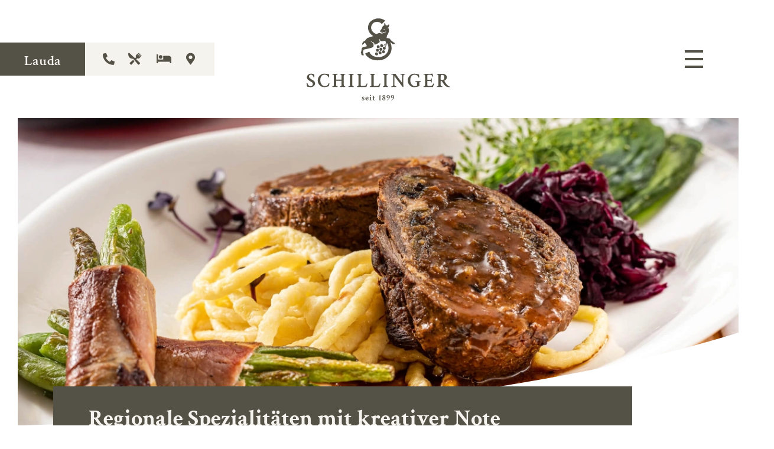

--- FILE ---
content_type: text/html; charset=UTF-8
request_url: https://www.schillinger-lauda.de/
body_size: 13488
content:
<!DOCTYPE html>
<html id="Page1" class="NoJS De Startseite PageRole-Page PageTemplate-Standard" lang="de" xml:lang="de">
	<head>
		<meta charset="UTF-8">
		<title>Restaurant &amp; Hotel in Lauda-K&ouml;nigshofen | Schillinger </title>
		<meta property="og:title" content="Restaurant &amp; Hotel in Lauda-K&ouml;nigshofen | Schillinger ">
		<meta http-equiv="Content-Type" content="text/html; charset=utf-8">
					<meta name="description" content="Lassen Sie sich in unserem Restaurant verw&ouml;hnen mit tollen Gerichten  oder &uuml;bernachten Sie bei uns in unserem gem&uuml;tlichen Hotel.">
			<meta property="og:description" content="Lassen Sie sich in unserem Restaurant verw&ouml;hnen mit tollen Gerichten  oder &uuml;bernachten Sie bei uns in unserem gem&uuml;tlichen Hotel.">
				<meta name="robots" content="noodp, index, follow">		<meta http-equiv="X-UA-Compatible" content="IE=edge">
		<meta name="viewport" content="width=device-width, minimum-scale=1.0, maximum-scale=1.0, user-scalable=no">
		<base href="https://www.schillinger-lauda.de/">
				
		<script type="text/javascript">
			/*! @source http://purl.eligrey.com/github/classList.js/blob/master/classList.js */
			if("document" in self){if(!("classList" in document.createElement("_"))){(function(j){"use strict";if(!("Element" in j)){return}var a="classList",f="prototype",m=j.Element[f],b=Object,k=String[f].trim||function(){return this.replace(/^\s+|\s+$/g,"")},c=Array[f].indexOf||function(q){var p=0,o=this.length;for(;p<o;p++){if(p in this&&this[p]===q){return p}}return -1},n=function(o,p){this.name=o;this.code=DOMException[o];this.message=p},g=function(p,o){if(o===""){throw new n("SYNTAX_ERR","An invalid or illegal string was specified")}if(/\s/.test(o)){throw new n("INVALID_CHARACTER_ERR","String contains an invalid character")}return c.call(p,o)},d=function(s){var r=k.call(s.getAttribute("class")||""),q=r?r.split(/\s+/):[],p=0,o=q.length;for(;p<o;p++){this.push(q[p])}this._updateClassName=function(){s.setAttribute("class",this.toString())}},e=d[f]=[],i=function(){return new d(this)};n[f]=Error[f];e.item=function(o){return this[o]||null};e.contains=function(o){o+="";return g(this,o)!==-1};e.add=function(){var s=arguments,r=0,p=s.length,q,o=false;do{q=s[r]+"";if(g(this,q)===-1){this.push(q);o=true}}while(++r<p);if(o){this._updateClassName()}};e.remove=function(){var t=arguments,s=0,p=t.length,r,o=false,q;do{r=t[s]+"";q=g(this,r);while(q!==-1){this.splice(q,1);o=true;q=g(this,r)}}while(++s<p);if(o){this._updateClassName()}};e.toggle=function(p,q){p+="";var o=this.contains(p),r=o?q!==true&&"remove":q!==false&&"add";if(r){this[r](p)}if(q===true||q===false){return q}else{return !o}};e.toString=function(){return this.join(" ")};if(b.defineProperty){var l={get:i,enumerable:true,configurable:true};try{b.defineProperty(m,a,l)}catch(h){if(h.number===-2146823252){l.enumerable=false;b.defineProperty(m,a,l)}}}else{if(b[f].__defineGetter__){m.__defineGetter__(a,i)}}}(self))}else{(function(){var b=document.createElement("_");b.classList.add("c1","c2");if(!b.classList.contains("c2")){var c=function(e){var d=DOMTokenList.prototype[e];DOMTokenList.prototype[e]=function(h){var g,f=arguments.length;for(g=0;g<f;g++){h=arguments[g];d.call(this,h)}}};c("add");c("remove")}b.classList.toggle("c3",false);if(b.classList.contains("c3")){var a=DOMTokenList.prototype.toggle;DOMTokenList.prototype.toggle=function(d,e){if(1 in arguments&&!this.contains(d)===!e){return e}else{return a.call(this,d)}}}b=null}())}};

			var go_html = document.getElementsByTagName('html')[0];
			var gs_language_shortcode = "de";
			var gs_base_url = "https://www.schillinger-lauda.de/";
			var gs_current_url = "https://www.schillinger-lauda.de/";
			var gs_current_uri = "de/startseite";
			var gs_template_url = "https://www.schillinger-lauda.de/themes/frontend/";
			var go_functions = {'load': [], 'ready': []};
			var gs_google_analytics_code = '';
			var gs_google_tag_manager_code = '';
			var gs_facebook_pixel_id = '';
			var gs_matomo_site_id = '';

			/*

			var ga_google_font_families = */;

			go_html.classList.remove('NoJS');
			go_html.classList.add('JS');

			!function(){var A=new Image;A.onload=function(){A.height>0&&A.width>0&&(go_html.classList.remove("NoWebP"),go_html.classList.add("WebP"))},A.src="[data-uri]"}();
		</script>

		
		<link rel="preload" href="https://www.schillinger-lauda.de/themes/frontend/assets/fonts/font-awesome/fa-brands-400.woff2" as="font" type="font/woff2" crossorigin>
		<link rel="preload" href="https://www.schillinger-lauda.de/themes/frontend/assets/fonts/font-awesome/fa-light-300.woff2" as="font" type="font/woff2" crossorigin>
		<link rel="preload" href="https://www.schillinger-lauda.de/themes/frontend/assets/fonts/font-awesome/fa-regular-400.woff2" as="font" type="font/woff2" crossorigin>
		<link rel="preload" href="https://www.schillinger-lauda.de/themes/frontend/assets/fonts/font-awesome/fa-solid-900.woff2" as="font" type="font/woff2" crossorigin>

		
		<link rel="apple-touch-icon" sizes="180x180" href="/favicons/apple-touch-icon.png">
		<link rel="icon" type="image/png" sizes="32x32" href="/favicons/favicon-32x32.png">
		<link rel="icon" type="image/png" sizes="16x16" href="/favicons/favicon-16x16.png">
		<link rel="manifest" href="/favicons/site.webmanifest">
		<link rel="mask-icon" href="/favicons/safari-pinned-tab.svg" color="#545147">
		<link rel="shortcut icon" href="/favicons/favicon.ico">
		<meta name="msapplication-TileColor" content="#cbc3ac">
		<meta name="msapplication-config" content="/favicons/browserconfig.xml">
		<meta name="theme-color" content="#cbc3ac">

		<style type="text/css">@charset "UTF-8";body,div,dl,dt,dd,ul,ol,li,h1,h2,h3,h4,h5,h6,pre,code,form,fieldset,figure,figcaption,legend,input,button,textarea,p,blockquote,th,td{margin:0;padding:0}table{border-collapse:collapse;border-spacing:0}fieldset,img{border:0}address,caption,cite,code,dfn,em,strong,th,var,optgroup{font-style:inherit;font-weight:inherit}del,ins{text-decoration:none}li{list-style:none}caption,th{text-align:left}h1,h2,h3,h4,h5,h6{font-size:100%;font-weight:400}q:before,q:after{content:""}abbr,acronym{border:0;font-variant:normal}sup{vertical-align:top}sub{vertical-align:baseline}legend{color:inherit}input,button,textarea,select,optgroup,option{font-family:inherit;font-size:inherit;font-style:inherit;font-weight:inherit}input,button,textarea,select{*font-size:100%}em,i{font-style:italic}li{margin-left:20px}ul>li{list-style-type:disc}ol>li{list-style-type:decimal}strong,b{font-weight:700}header,nav,main,section,article,aside,footer{display:block}picture{max-width:100%}.ContentRow,.FormRow,.clearfix{zoom:1}.ContentRow:before,.ContentRow:after,.FormRow:before,.FormRow:after,.clearfix:before,.clearfix:after{content:"";display:table}.ContentRow:after,.FormRow:after,.clearfix:after{clear:both}*,*:before,*:after{box-sizing:inherit}.Template-Section>.ContentRow{width:100%;max-width:1180px;margin-right:auto;margin-left:auto;padding-right:30px;padding-left:30px}html{background-color:#FFF;color:#545147;font-family:Arial,Geneva,sans-serif;font-size:20px;font-size-adjust:.48;letter-spacing:.25px;overflow-x:hidden;-webkit-text-size-adjust:none;-webkit-box-sizing:border-box;box-sizing:border-box}@media screen and (max-width:1024px){html{font-size:18px}}@media screen and (max-width:768px){html{font-size:16px}}html.wf-active,html.NoJS{font-family:PT Sans,Arial,Geneva,sans-serif;font-size-adjust:none}body{padding-top:200px;line-height:1.6rem;position:relative;overflow-x:hidden;-webkit-text-size-adjust:none}body.HasNews{padding-top:300px}.far,.fal,.fas,.fab{font-size:0;line-height:0}.far:before,.fal:before,.fas:before,.fab:before{font-size:1rem;line-height:1.6rem}picture{font-size:0;line-height:0}img[id^="Image--"]{display:block;max-width:100%;height:auto;font-size:1rem;line-height:normal;position:relative;word-break:break-all}img[id^="Image--"].loaded,img[id^="Image--"].Loaded{width:auto}html.NoJS img[id^="Image--"]{width:auto}html.NoJS img[id^="Image--"].Lazy{display:none}img[id^="Image--"]:before{padding:10px;position:absolute;left:0;top:0;z-index:1}img[id^="Image--"]:after{display:block;width:100%;height:100%;content:""}a{color:inherit;border-bottom:1px solid transparent;text-decoration:none}a.Arrow{font-weight:700}a.Arrow::after{content:"";display:inline-block;width:36px;height:20px;margin-left:15px;background-position:right center;background-repeat:no-repeat;background-size:contain}a:hover{border-bottom-color:currentColor}a,a:before,a:after,a[rel^="lightbox"] img{-webkit-transition:all 0.3s ease-in-out;-moz-transition:all 0.3s ease-in-out;-o-transition:all 0.3s ease-in-out;transition:all 0.3s ease-in-out}a[rel="ga-toggle"],a[rel="fp-toggle"]{cursor:pointer}.NoJS a[rel="ga-toggle"],.NoJS a[rel="fp-toggle"]{display:inline-block;padding-right:2px;padding-left:2px;background-color:rgba(84,81,71,.25);opacity:.5;cursor:default}a img{color:inherit}.Button{display:inline-block;margin:1.6rem 0 0 0;margin-right:-6px;padding:10px 40px;outline:none;box-shadow:none;border-radius:0;border:0 none;background-color:#cbc3ac;color:#545147;font-size:1.2rem;font-weight:700;line-height:36px;text-align:center;position:relative;-webkit-transition:background-color 0.3s ease-in-out,color 0.3s ease-in-out;-moz-transition:background-color 0.3s ease-in-out,color 0.3s ease-in-out;-o-transition:background-color 0.3s ease-in-out,color 0.3s ease-in-out;transition:background-color 0.3s ease-in-out,color 0.3s ease-in-out;font-family:Georgia,Times,serif}.wf-active .Button,.NoJS .Button{padding-bottom:4px;font-family:Crimson Text,Georgia,Times,serif;line-height:42px}.Button.d21-trigger-ibe{cursor:pointer}.Button.Button-Contrast{background-color:#545147;color:#cbc3ac}.Button:hover{background-color:#2D2C26;color:#FFF}.Button:last-child{margin-right:0}.Textcolor-Light{color:#f5f3ee}.Textcolor-Bright{color:#FFF}.Textcolor-Main{color:#cbc3ac}.Uppercase{text-transform:uppercase}h1,h2,h3,h4,h5,h6,.Font-Alternative{font-family:Georgia,Times,serif;font-size-adjust:.41;font-weight:600}.wf-active h1,.NoJS h1,.wf-active h2,.NoJS h2,.wf-active h3,.NoJS h3,.wf-active h4,.NoJS h4,.wf-active h5,.NoJS h5,.wf-active h6,.NoJS h6,.wf-active .Font-Alternative,.NoJS .Font-Alternative{font-family:Crimson Text,Georgia,Times,serif;font-size-adjust:none}h1,p.Textsize-LikeH1{font-size:3.8rem;font-weight:600;line-height:1.3157894737}@media screen and (max-width:1024px){h1,p.Textsize-LikeH1{font-size:3.1111111111rem}}h2,p.Textsize-LikeH2{font-size:3.5rem;font-weight:600;line-height:1.3857142857}@media screen and (max-width:1024px){h2,p.Textsize-LikeH2{font-size:2.7777777778rem}}h3,p.Textsize-LikeH3{font-size:1.9rem;font-weight:600;line-height:1.2105263158}@media screen and (max-width:1024px){h3,p.Textsize-LikeH3{font-size:1.7777777778rem}}h4,p.Textsize-LikeH4{font-size:1.2rem;font-weight:700;line-height:1.3333333333}h4 .Font-Alternative,p.Textsize-LikeH4 .Font-Alternative{font-weight:inherit}h1,h2,h3,h4,h5,h6{-webkit-hyphens:auto;-ms-hyphens:auto;hyphens:auto}h1 a,h2 a,h3 a,h4 a,h5 a,h6 a{color:inherit;border-bottom-width:0}h1 a:hover,h2 a:hover,h3 a:hover,h4 a:hover,h5 a:hover,h6 a:hover{color:#cbc3ac}h1+h1,h2+h2,h3+h3,h4+h4,h5+h5{border:10px dashed red;color:red!important}#HeaderArea{max-width:1920px;height:200px;margin-right:auto;margin-left:auto;border-right:30px solid #FFF;border-left:30px solid #FFF;background-color:#FFF;position:absolute;top:0;right:0;left:0;z-index:100}#HeaderArea.HasNews{height:300px}#HeaderArea.Headroom{position:fixed;-webkit-transition:-webkit-transform 0.3s ease-in-out;-moz-transition:-moz-transform 0.3s ease-in-out;-o-transition:-o-transform 0.3s ease-in-out;transition:transform 0.3s ease-in-out}#HeaderArea.Headroom.HasNews.Scrolled{top:-100px}#HeaderArea.Headroom.Scrolled{-webkit-transform:translateY(-88px) translateZ(0);-ms-transform:translateY(-88px);transform:translateY(-88px) translateZ(0)}@media screen and (max-width:1024px){#HeaderArea.Headroom.Scrolled{-webkit-transform:translateY(-40px) translateZ(0);-ms-transform:translateY(-40px);transform:translateY(-40px) translateZ(0)}}@media screen and (max-width:860px){#HeaderArea.Headroom.Scrolled{-webkit-transform:translateY(-70px) translateZ(0);-ms-transform:translateY(-70px);transform:translateY(-70px) translateZ(0)}}#HeaderArea.Headroom.Unpinned{-webkit-transform:translateY(-100%) translateZ(0);-ms-transform:translateY(-100%);transform:translateY(-100%) translateZ(0)}#HeaderArea>.ContentRow{margin-top:0}#HeaderArea>.ContentRow,#HeaderArea>.ContentRow>.ContentElement{height:200px}#NewsArea{display:-webkit-box;display:-ms-flexbox;display:flex;width:100%;height:100px;background-color:#cbc3ac;color:#FFF;position:relative;-webkit-box-align:center;-ms-flex-align:center;align-items:center;-ms-flex-wrap:wrap;flex-wrap:wrap}#NewsArea>.Inner{width:100%;max-width:1240px;max-height:100%;margin-right:auto;margin-left:auto;padding-right:60px;padding-left:60px;overflow-x:hidden;overflow-y:auto}@media screen AND (max-width:1120px){#NewsArea .Textsize-LikeH3{font-size:inherit}}#NewsArea .Close{height:30px;margin:auto;line-height:24px;position:absolute;top:0;bottom:0;right:30px;cursor:pointer}#NewsArea .Close:before{content:"";display:inline-block;font-family:"Font Awesome 5 Pro","Font Awesome 5 Brands";-moz-osx-font-smoothing:grayscale;-webkit-font-smoothing:antialiased;font-size:30px;font-style:normal;font-variant:normal;font-weight:300;text-rendering:auto;line-height:1}@media screen AND (max-width:1120px){#NewsArea .Close:before{font-size:20px}}#LogoArea{display:block;width:242px;height:139px;margin:auto;border-bottom-width:0;position:absolute;top:0;right:0;bottom:0;left:0;z-index:5}@media screen and (max-width:860px){#LogoArea{-webkit-transform:scale(.8) translateY(36px);-ms-transform:scale(.8) translateY(36px);transform:scale(.8) translateY(36px)}}#LogoArea #Signet{-webkit-transition:opacity 0.3s ease-in-out;-moz-transition:opacity 0.3s ease-in-out;-o-transition:opacity 0.3s ease-in-out;transition:opacity 0.3s ease-in-out}#HeaderArea.Scrolled #LogoArea #Signet{opacity:0}#MenuTrigger{position:absolute;visibility:hidden}#MenuTrigger:checked+#HeaderArea{position:fixed}#MenuTrigger:checked+#HeaderArea.HasNews{-webkit-transform:translateY(-100px) translateZ(0);-ms-transform:translateY(-100px);transform:translateY(-100px) translateZ(0)}#MenuTrigger:checked+#HeaderArea.HasNews.Scrolled.Pinned{-webkit-transform:translateY(-88px) translateZ(0);-ms-transform:translateY(-88px);transform:translateY(-88px) translateZ(0)}#MenuTrigger:checked+#HeaderArea.Unpinned{-webkit-transform:translateY(-88px) translateZ(0);-ms-transform:translateY(-88px);transform:translateY(-88px) translateZ(0)}#MenuTrigger:checked+#HeaderArea #MenuTrigger-Open::before{height:4px;border-top-width:2px;border-bottom-width:2px;-webkit-transform:rotate(135deg) translateZ(0);-ms-transform:rotate(135deg);transform:rotate(135deg) translateZ(0)}#MenuTrigger:checked+#HeaderArea #MenuTrigger-Open::after{-webkit-transform:rotate(45deg) translateZ(0);-ms-transform:rotate(45deg);transform:rotate(45deg) translateZ(0)}#MenuTrigger:checked~#MenuArea{opacity:inherit;visibility:inherit;-webkit-transition-delay:0s;transition-delay:0s}#MenuTrigger-Open{width:51px;height:50px;margin:auto -10px auto 0;font-size:0;line-height:0;position:absolute;top:0;right:105px;bottom:0;z-index:102;cursor:pointer;-webkit-transition:-webkit-transform 0.3s ease-in-out;-moz-transition:-moz-transform 0.3s ease-in-out;-o-transition:-o-transform 0.3s ease-in-out;transition:transform 0.3s ease-in-out}@media screen and (max-width:1320px){#MenuTrigger-Open{right:60px}}@media screen and (max-width:1024px){#MenuTrigger-Open{top:3px;right:0;bottom:auto}}#HeaderArea.Scrolled #MenuTrigger-Open{-webkit-transform:translateY(44px) translateZ(0);-ms-transform:translateY(44px);transform:translateY(44px) translateZ(0)}@media screen and (max-width:1024px){#HeaderArea.Scrolled #MenuTrigger-Open{-webkit-transform:translateY(40px) translateZ(0);-ms-transform:translateY(40px);transform:translateY(40px) translateZ(0)}}@media screen and (max-width:860px){#HeaderArea.Scrolled #MenuTrigger-Open{-webkit-transform:translateY(70px) translateZ(0);-ms-transform:translateY(70px);transform:translateY(70px) translateZ(0)}}#MenuTrigger-Open:before,#MenuTrigger-Open:after{content:"";width:31px;margin:auto;position:absolute;top:0;right:0;bottom:0;left:0;-webkit-transition:all 0.3s ease-in-out;-moz-transition:all 0.3s ease-in-out;-o-transition:all 0.3s ease-in-out;transition:all 0.3s ease-in-out}#MenuTrigger-Open:before{height:30px;border-top:4px solid;border-bottom:4px solid}#MenuTrigger-Open:after{height:4px;background-color:currentColor}#MenuTrigger-Close{display:none;width:100%;height:100%;background-color:rgba(0,0,0,.75);font-size:0;line-height:0;position:fixed;top:0;left:0;z-index:99;opacity:0;visibility:hidden;-webkit-transition:opacity 0.3s ease-in-out,visibility 0s linear 0.3s;-moz-transition:opacity 0.3s ease-in-out,visibility 0s linear 0.3s;-o-transition:opacity 0.3s ease-in-out,visibility 0s linear 0.3s;transition:opacity 0.3s ease-in-out,visibility 0s linear 0.3s}#MenuArea{display:flex;max-width:1920px;margin:auto;padding:80px 105px;border:30px solid #FFF;border-top-width:0;background-color:#545147;color:#f5f3ee;font-size:0;line-height:0;position:fixed;top:200px;right:0;bottom:0;left:0;z-index:99;opacity:0;visibility:hidden;will-change:top,opacity,visibility;-webkit-transition:top 0.3s ease-in-out,opacity 0.3s ease-in-out,visibility 0s linear 0.3s;-moz-transition:top 0.3s ease-in-out,opacity 0.3s ease-in-out,visibility 0s linear 0.3s;-o-transition:top 0.3s ease-in-out,opacity 0.3s ease-in-out,visibility 0s linear 0.3s;transition:top 0.3s ease-in-out,opacity 0.3s ease-in-out,visibility 0s linear 0.3s}@media screen and (max-height:1060px){#MenuArea{padding-top:40px;padding-bottom:40px}}@media screen and (max-width:1320px){#MenuArea{padding-right:60px;padding-left:60px}}@media screen and (max-width:640px){#MenuArea{padding-right:30px;padding-left:30px}}#HeaderArea.Scrolled~#MenuArea{top:112px}#MenuInformations{display:flex;margin-right:auto;font-size:1rem;line-height:1.6rem;flex-direction:column}@media screen and (max-height:680px),screen and (max-width:1320px){#MenuInformations{max-width:400px}}@media screen and (max-height:540px),screen and (max-width:1024px){#MenuInformations{display:none}}@media screen and (max-height:680px),screen and (max-width:1024px){#MenuInformations>.ContentRow:nth-child(1){display:none}}#MenuInformations>.ContentRow:nth-child(2){margin-top:auto}@media screen and (max-height:680px),screen and (max-width:1024px){#MenuInformations>.ContentRow:nth-child(2){margin-top:0}}#MenuInformations>.ContentRow:nth-child(2) table{width:100%;margin-top:0}#MenuInformations>.ContentRow:nth-child(2) table td{padding-right:20px}#MenuInformations>.ContentRow:nth-child(2) table td:first-child{width:auto}#MenuInformations>.ContentRow:nth-child(2) table td:last-child{text-align:right;padding-right:0}#MenuInformations>.ContentRow:nth-child(3){margin-top:4.8rem}@media screen and (max-height:860px){#MenuInformations>.ContentRow:nth-child(3){margin-top:1.6rem}}@media screen and (max-height:730px){#MenuInformations>.ContentRow:nth-child(3){margin-top:0}}#MenuInformations table{margin-top:1.6rem}@media screen and (max-height:860px){#MenuInformations table{margin-top:0}}#MenuInformations td{vertical-align:bottom;white-space:nowrap}#MenuInformations td:first-child{width:100px}#MenuInformations a[href^="tel:"]{font-size:1.9rem;line-height:.8421052632}#MenuInformations a[href^="mailto:"]{border-bottom-color:currentColor}#MenuInformations .Button{background-color:#f5f3ee;color:#545147}#MenuInformations .Button.Button-Contrast{background-color:#cbc3ac;color:#545147}#MenuInformations .Button:hover{background-color:#2D2C26;color:#FFF}#MenuInformations .Text{padding-right:0;padding-left:0}#MainMenu{display:flex;width:40%;text-align:right;overflow-y:auto;align-items:center;flex-wrap:wrap}@media screen and (max-height:680px),screen and (max-width:1320px){#MainMenu{width:auto}}@media screen and (max-height:540px),screen and (max-width:1024px){#MainMenu{width:100%}}#MainMenu .SubmenuCheckbox{visibility:hidden;position:absolute}#MainMenu .SubmenuTrigger{display:none}#MainMenu ul.Level1{width:100%;max-width:485px;margin-left:auto}#MainMenu li.Level1{display:block;margin:0;padding:1.6rem 0;border-top:2px solid #cbc3ac;list-style-type:none;position:relative}@media screen and (max-height:1060px){#MainMenu li.Level1{padding-top:.8rem;padding-bottom:.8rem}}#MainMenu li.Level1:first-child{padding-top:0;border-top-width:0}#MainMenu li.Level1:last-child{padding-bottom:0}#MainMenu a.Level1,#MainMenu span.Level1{display:block;border-bottom-width:0;color:#f5f3ee;font-size:1.9rem;line-height:1;position:relative}#MainMenu a.Level1:hover{color:#cbc3ac}#MainMenu span.Level1{cursor:default}#MainMenu .Subtitle{display:block;margin-top:10px;font-size:1rem;font-weight:400;line-height:1.3}@media screen and (max-height:1060px){#MainMenu .Subtitle{margin-top:0}}@media screen and (max-height:800px){#MainMenu .Subtitle{display:none}}#MainMenu ul.Level2{display:none}@supports (display:flex) OR (display:-ms-flexbox) OR (display:-webkit-box){.ContentRow.Flex{display:-webkit-box;display:-ms-flexbox;display:flex}@media screen AND (max-width:860px){.ContentRow.Flex{display:block}}.ContentRow.Flex:before,.ContentRow.Flex:after{display:none}.ContentRow.Flex>.Column-RTL{order:5}@media screen AND (max-width:860px){.ContentRow.Flex>.Column-RTL{order:0}}}_::selection,.ContentRow.Flex{display:-ms-flexbox�;display:flex�}@media screen AND (max-width:860px){_::selection,.ContentRow.Flex{display:block�}}_::selection:before,.ContentRow.Flex:before,_::selection:after,.ContentRow.Flex:after{display:none�}.ContentRow.Flex>.ContentElement.Flexalign-Center{-ms-flex-item-align:center;align-self:center}.ContentRow.Flex>.ContentElement.Flexalign-Bottom,.ContentRow.Flex>.ContentElement.Flexalign-FlexEnd{-ms-flex-item-align:end;align-self:flex-end}.ContentRow>.ContentElement{position:relative;float:left}.ContentRow>.ContentElement.Centered:last-of-type:first-of-type{margin-right:auto;margin-left:auto;float:none}.ContentRow>.ContentElement.IsEmpty{min-height:1px}@media screen AND (max-width:860px){.ContentRow>.ContentElement.IsEmpty{display:none}}.ContentRow>.Column-RTL{float:right}@media screen AND (max-width:860px){.ContentRow>.Column-RTL{float:none}}.ContentRow>.ContentElement,.ContentRow>.ContentElement.Column-RTL:first-child,.ContentRow>.Column-RTL+.ContentElement.Column-RTL{margin-left:3%}.ContentRow>.ContentElement.Column-100,.ContentRow>.ContentElement.Column-RTL:first-child.Column-100,.ContentRow>.Column-RTL+.ContentElement.Column-RTL.Column-100{margin-left:0}@media screen AND (max-width:860px){.ContentRow>.ContentElement,.ContentRow>.ContentElement.Column-RTL:first-child,.ContentRow>.Column-RTL+.ContentElement.Column-RTL{margin-left:0}}.ContentRow>.ContentElement:first-child,.ContentRow>.Column-RTL+.ContentElement,.ContentRow>.Column-RTL+.ContentElement.Column-RTL:last-child{margin-left:0}.ContentRow>.Column-20{width:17.6%}.ContentRow>.Column-25{width:22.75%}.ContentRow>.Column-33{width:31.33%}.ContentRow>.Column-40{width:38.2%}.ContentRow>.Column-50{width:48.5%}.ContentRow>.Column-60{width:58.8%}.ContentRow>.Column-67{width:65.66%}.ContentRow>.Column-75{width:74.25%}.ContentRow>.Column-80{width:79.4%}.ContentRow>.Column-100{width:100%;float:none}@media screen AND (max-width:860px){.ContentRow>.ContentElement{width:100%;float:none}}#MetaArea{height:56px;font-size:0;line-height:0;position:fixed;top:72px;left:0;z-index:200;-webkit-transition:-webkit-transform 0.3s ease-in-out;-moz-transition:-moz-transform 0.3s ease-in-out;-o-transition:-o-transform 0.3s ease-in-out;transition:transform 0.3s ease-in-out}@media screen and (max-width:1024px){#MetaArea{top:0}}#HeaderArea.Scrolled~#MetaArea{-webkit-transform:translateY(-44px) translateZ(0);-ms-transform:translateY(-44px);transform:translateY(-44px) translateZ(0)}@media screen and (max-width:1024px){#HeaderArea.Scrolled~#MetaArea{-webkit-transform:translateY(0) translateZ(0);-ms-transform:translateY(0);transform:translateY(0) translateZ(0)}}#HeaderArea.Unpinned~#MetaArea{-webkit-transform:translateY(-44px) translateZ(0);-ms-transform:translateY(-44px);transform:translateY(-44px) translateZ(0)}@media screen and (max-width:1024px){#HeaderArea.Unpinned~#MetaArea{-webkit-transform:translateY(-56px) translateZ(0);-ms-transform:translateY(-56px);transform:translateY(-56px) translateZ(0)}}#MetaArea label{display:inline-block;width:144px;height:100%;font-size:1.2rem;line-height:56px;text-align:center;background-color:#545147;color:#f5f3ee;vertical-align:top}@media screen and (max-width:460px){#MetaArea label{display:none}}.wf-active #MetaArea label,.NoJS #MetaArea label{line-height:62px}#MetaArea ul.Level1{display:inline-block;height:100%;padding:0 30px;background-color:#f5f3ee;vertical-align:top;white-space:nowrap}#MetaArea li.Level1{display:inline-block;margin:0 0 0 20px}#MetaArea li.Level1:first-child{margin-left:0}#MetaArea a.Level1,#MetaArea span.Level1{display:inline-block;border-bottom-width:0;font-size:0;line-height:0}#MetaArea a.Level1.Kontakt::before,#MetaArea span.Level1.Kontakt::before{content:""}#MetaArea a.Level1.Tisch-Reservieren::before,#MetaArea span.Level1.Tisch-Reservieren::before{content:""}#MetaArea a.Level1.Uebernachtung-Buchen::before,#MetaArea span.Level1.Uebernachtung-Buchen::before{content:""}#MetaArea a.Level1.Anfahrt::before,#MetaArea span.Level1.Anfahrt::before{content:""}#MetaArea a.Level1::before,#MetaArea span.Level1::before{content:"";display:inline-block;font-family:"Font Awesome 5 Pro","Font Awesome 5 Brands";-moz-osx-font-smoothing:grayscale;-webkit-font-smoothing:antialiased;font-size:20px;font-style:normal;font-variant:normal;font-weight:700;text-rendering:auto;line-height:1;line-height:56px}#MetaArea a.Level1[target="_blank"]{margin:0}#MetaArea a.Level1[target="_blank"]::before{position:relative;left:auto}#MetaArea a.Level1[target="_blank"]::after{display:none}#MetaArea ul.Level2{display:none}#SliderArea{max-width:1920px;height:900px;margin-right:auto;margin-left:auto;border-right:30px solid #FFF;border-left:30px solid #FFF;background-color:#cbc3ac;position:relative}@media screen and (max-width:1920px){#SliderArea{height:47vw}}@media screen and (max-width:860px){#SliderArea{height:500px;border-right-width:0;border-left-width:0}}@media screen and (max-width:860px){.JS #SliderArea{height:auto;background-color:transparent}}#SliderArea .swiper-container{display:flex;width:100%;height:900px;overflow:hidden}@media screen and (max-width:1920px){#SliderArea .swiper-container{height:47vw}}@media screen and (max-width:860px){#SliderArea .swiper-container{height:500px}}#SliderArea .swiper-container .Template-SliderItem{display:block}#SliderArea .swiper-wrapper{display:flex;height:100%;box-sizing:inherit}#SliderArea .slider-arrow{display:flex;width:36px;color:#cbc3ac;top:auto;bottom:55px;z-index:20;align-content:center}@media screen and (max-width:1320px){#SliderArea .slider-arrow{bottom:0}}@media screen AND (max-width:860px){#SliderArea .slider-arrow{top:0}}#SliderArea .slider-arrow.prev{left:150px}@media screen and (max-width:1320px){#SliderArea .slider-arrow.prev{left:0}}@media screen AND (max-width:860px){#SliderArea .slider-arrow.prev{left:10px}}#SliderArea .slider-arrow.prev svg{-webkit-transform:rotateY(180deg);-ms-transform:rotateY(180deg);transform:rotateY(180deg)}#SliderArea .slider-arrow.next{right:auto;left:1000px}@media screen and (max-width:1320px){#SliderArea .slider-arrow.next{right:0;left:auto}}@media screen AND (max-width:860px){#SliderArea .slider-arrow.next{right:10px}}#SliderArea .slider-arrow::after{display:none}#SliderArea>.ContentRow,#SliderArea>.ContentElement{display:none}#SliderArea>.Template-SliderItem:first-of-type{display:block;width:100%;position:absolute;top:0;left:0}#SliderArea>.Widget-OpeningHours{display:block;height:calc(90px + 1.6rem);background-color:rgba(255,255,255,.95);padding:.8rem 60px .8rem 30px;position:absolute;right:45px;bottom:-.8rem;z-index:11}@media screen and (max-width:1780px){#SliderArea>.Widget-OpeningHours{height:auto;margin-top:1.6rem;bottom:0;padding-bottom:0}}@media screen and (max-width:1720px){#SliderArea>.Widget-OpeningHours{position:relative;right:auto;bottom:auto;left:105px}}@media screen and (max-width:1320px){#SliderArea>.Widget-OpeningHours{left:60px}}@media screen and (max-width:640px){#SliderArea>.Widget-OpeningHours{left:30px}}@media screen and (max-width:420px){#SliderArea>.Widget-OpeningHours{left:0}}#SliderArea>.Widget-OpeningHours .Text{padding-right:0;padding-left:0}#SliderArea>.Widget-OpeningHours .Text h4{margin-right:-35px}#SliderArea+#ContentArea{padding-top:8rem}@media screen AND (max-width:860px){#SliderArea+#ContentArea{padding-top:3.2rem}}#ContentArea{max-width:1860px;margin-right:auto;margin-left:auto}#ContentArea>.ContentRow{border:10px dashed red}.ContentRow{margin-top:3.2rem}.ContentRow.SmallMarginTop{margin-top:1.6rem}.ContentRow.LargeMarginTop{margin-top:4.8rem}.ContentRow:first-child{margin-top:0}@media screen AND (max-width:860px){.ContentElement{margin-top:3.2rem}}@media screen AND (max-width:860px){.ContentElement:first-child{margin-top:0}}@media screen AND (max-width:860px){.ContentElement.IsEmpty+.ContentElement{margin-top:0}}.ContentElement.NoContentRowMargin>.ContentRow{margin-top:0}.ContentElement.Backgroundcolor{padding:3.2rem 60px}.ContentElement.Backgroundcolor-Dark{background-color:#545147;color:#FFF}.ContentElement.Backgroundcolor-Dark a:not(.Button){color:inherit}.ContentElement.Backgroundcolor-Light{background-color:#f5f3ee}.ContentElement.Backgroundcolor-Main{background-color:#cbc3ac}.ContentElement.Backgroundcolor-Main ::-moz-selection{background-color:#FFF;color:#545147;text-shadow:1px 1px 0 rgba(0,0,0,.1)}.ContentElement.Backgroundcolor-Main ::selection{background-color:#FFF;color:#545147;text-shadow:1px 1px 0 rgba(0,0,0,.1)}.Template-BeveragemenuEntry{display:none}.Template-MenuEntry{display:none}.Template-Section{margin-top:0;margin-bottom:8rem;position:relative}@media screen AND (max-width:860px){.Template-Section{margin-bottom:3.2rem}}.Template-Section.NoPadding,.Template-Section.NoPaddingTop{padding-top:0}.Template-Section.NoPadding,.Template-Section.NoPaddingBottom{padding-bottom:0}.Template-Section.HasImage.Faded{padding-top:16.8rem;padding-bottom:15.2rem}@media screen and (max-width:1920px){.Template-Section.HasImage.Faded{padding-top:17.5vw;padding-bottom:15.8333333333vw}}.Template-Section.HasImage.Faded:hover::before{opacity:1}.Template-Section.HasImage.Faded:hover .ContentRow{opacity:0}.Template-Section.HasImage.Faded::before{height:100%;padding-top:0;position:absolute;top:0;left:0;opacity:.15;-webkit-transition:opacity 0.3s ease-in-out;-moz-transition:opacity 0.3s ease-in-out;-o-transition:opacity 0.3s ease-in-out;transition:opacity 0.3s ease-in-out}.Template-Section.HasImage.Faded .ContentRow{-webkit-transition:opacity 0.3s ease-in-out;-moz-transition:opacity 0.3s ease-in-out;-o-transition:opacity 0.3s ease-in-out;transition:opacity 0.3s ease-in-out}.Template-Section.HasImage.HasSvg::before{height:100%;padding-top:0;background-size:auto 110%;position:absolute;top:0;left:0}.Template-Section.HasImage::before{content:"";display:block;width:100%;background-position:center;background-repeat:no-repeat;background-size:cover;padding-top:45.6989%}.Template-Section.Backgroundcolor{padding-right:0;padding-left:0}@media screen and (min-width:769px){.Template-Section.Backgroundcolor{padding-bottom:8rem}}@media screen and (max-width:640px){.Template-Section.Backgroundcolor{padding-right:30px;padding-left:30px}}.Template-Section.Backgroundcolor>.ContentRow{max-width:1120px;padding-right:0;padding-left:0}.Template-SliderItem{display:none;height:100%;margin-top:0;border-bottom:67px solid #FFF;background-position:center;background-repeat:no-repeat;background-size:cover;position:relative}@media screen and (max-width:640px){.Template-SliderItem{border-bottom-width:0}}.Template-SliderItem .Swing{width:100%;height:172px;color:#FFF;position:absolute;right:0;bottom:0;left:0;z-index:10;-webkit-transition:-webkit-transform 0s;-moz-transition:-moz-transform 0s;-o-transition:-o-transform 0s;transition:transform 0s}@media screen and (max-width:640px){.Template-SliderItem .Swing{height:100px;bottom:0}}.Template-SliderItem .Texts{max-width:980px;padding:32px 135px;background-color:#545147;color:#f5f3ee;position:absolute;right:540px;bottom:-67px;left:105px;z-index:11}@media screen and (max-width:1720px){.Template-SliderItem .Texts{right:105px}}@media screen and (max-width:1320px){.Template-SliderItem .Texts{padding-right:60px;padding-left:60px;right:60px;left:60px}}@media screen and (max-width:860px){.Template-SliderItem .Texts{padding-right:30px;padding-left:30px}}@media screen and (max-width:640px){.Template-SliderItem .Texts{right:30px;bottom:0;left:30px}}@media screen and (max-width:540px){.Template-SliderItem .Texts{padding-top:1.2rem;padding-bottom:1.2rem}}@media screen and (max-width:420px){.Template-SliderItem .Texts{right:0;left:0}}.Template-SliderItem .Title{font-weight:700;letter-spacing:0}@media screen and (max-width:540px){.Template-SliderItem .Title{font-size:1.2rem}}.Template-SliderItem .Title+.Subtitle{margin-top:6px}@media screen and (max-width:540px){.Template-SliderItem .Title+.Subtitle{margin-top:0}}.Template-Standard.Imageposition-Left,.Template-Standard.Imageposition-Right{display:-webkit-box;display:-ms-flexbox;display:flex}@media screen AND (max-width:860px){.Template-Standard.Imageposition-Left,.Template-Standard.Imageposition-Right{display:block}}.Template-Standard.Imageposition-Left>.Image,.Template-Standard.Imageposition-Right>.Image{width:31.33%;margin:0 3% 0 0;float:left;overflow:hidden}@media screen AND (max-width:860px){.Template-Standard.Imageposition-Left>.Image,.Template-Standard.Imageposition-Right>.Image{width:100%;margin-right:0;float:none}}.Template-Standard.Imageposition-Left>.Image img,.Template-Standard.Imageposition-Left>.Image svg,.Template-Standard.Imageposition-Left>.Image video,.Template-Standard.Imageposition-Right>.Image img,.Template-Standard.Imageposition-Right>.Image svg,.Template-Standard.Imageposition-Right>.Image video{width:100%;height:100%;object-fit:cover}.Template-Standard.Imageposition-Left>.Image+.Text,.Template-Standard.Imageposition-Right>.Image+.Text{margin-top:0}@media screen AND (max-width:860px){.Template-Standard.Imageposition-Left>.Image+.Text,.Template-Standard.Imageposition-Right>.Image+.Text{margin-top:1.6rem}}.Template-Standard.Imageposition-Left>.Text,.Template-Standard.Imageposition-Right>.Text{width:65.66%;padding-top:30px;padding-right:30px;padding-bottom:30px;overflow:hidden}@media screen AND (max-width:860px){.Template-Standard.Imageposition-Left>.Text,.Template-Standard.Imageposition-Right>.Text{width:100%;padding-left:30px}}.Template-Standard.Imageposition-Right>.Image{float:right}.Template-Standard.Imageposition-Right>.Text{padding-right:0;padding-left:30px}@media screen AND (max-width:860px){.Template-Standard.Imageposition-Right>.Text{padding-right:30px}}.Template-Standard.Imagealign-Right>.Image{text-align:right}.Template-Standard.Imagealign-Right>.Image img,.Template-Standard.Imagealign-Right>.Image svg,.Template-Standard.Imagealign-Right>.Image video{margin-left:auto}.Template-Standard.Imagealign-Center>.Image{text-align:center}.Template-Standard.Imagealign-Center>.Image img,.Template-Standard.Imagealign-Center>.Image svg,.Template-Standard.Imagealign-Center>.Image video{margin-right:auto;margin-left:auto}.Template-Standard.Backgroundcolor{padding-right:50px;padding-left:50px}.Template-Standard.Backgroundcolor>.Text{padding-right:0;padding-left:0}.Template-Standard>.Image{font-size:0;line-height:0;position:relative}.Template-Standard>.Image a{border-bottom-width:0}.Template-Standard>.Image a[target="_blank"]:not(.NoIcon){margin-right:0}.Template-Standard>.Image a[target="_blank"]:not(.NoIcon):after{display:none}.Template-Standard>.Image svg,.Template-Standard>.Image video{max-width:100%;height:auto;font-size:1rem;line-height:1.6rem}.Template-Standard>.Text{padding-right:50px;padding-left:50px}@media screen and (max-width:1024px){.Template-Standard>.Text{padding-right:30px;padding-left:30px}}@media screen and (max-width:640px){.Template-Standard>.Text{padding-right:0;padding-left:0}}</style>	</head>
	<body>
		<input type="checkbox" id="MenuTrigger">
		<header id="HeaderArea">
			
			<div class="ContentRow">
				<div class="ContentElement Column-100">
					<a href="https://www.schillinger-lauda.de/de" id="LogoArea">
						<svg version="1.1" xmlns="http://www.w3.org/2000/svg" viewBox="0 0 241.439 138.427" width="242" height="139">
							<use xlink:href="https://www.schillinger-lauda.de/themes/frontend/assets/img/logo-schillinger-lauda.svg#Signet" id="Signet"></use>
							<use xlink:href="https://www.schillinger-lauda.de/themes/frontend/assets/img/logo-schillinger-lauda.svg#Name" id="Name"></use>
							<use xlink:href="https://www.schillinger-lauda.de/themes/frontend/assets/img/logo-schillinger-lauda.svg#Since" id="Since"></use>
						</svg>
					</a>

					<label id="MenuTrigger-Open" onclick="" for="MenuTrigger">Menü</label>
					<label id="MenuTrigger-Close" onclick="" for="MenuTrigger">Schließen</label>
				</div>
			</div>
		</header>

		<div id="MenuArea">
			<div id="MenuInformations">
					<div class="ContentRow IsWidget Widget-MenuInformations">
		<div class="ContentElement Template-Standard Column-100 IsWidget Widget-MenuInformations" id="Content1">
	
	<div class="Text"><p><strong><span class="Uppercase">Schillinger</span></strong> <em>Lauda</em><br>Josef-Schmitt-Stra&szlig;e 17<br>97922 Lauda-K&ouml;nigshofen</p>
<p>&nbsp;</p>
<table><tbody><tr><td>Telefon:</td>
<td><span class="Font-Alternative"><a href="tel:+4993436000715">+49 9343 6000715</a></span></td>
</tr><tr><td>E-Mail:</td>
<td><a href="mailto:info@schillinger-lauda.de">info@schillinger-lauda.de</a></td>
</tr></tbody></table>
</div>
	</div>	</div>
	<div class="ContentRow IsWidget Widget-MenuInformations">
		<div class="ContentElement Template-Standard Column-100 IsWidget Widget-MenuInformations" id="Content3">
	
	<div class="Text"><h4><span class="Textcolor-Main"><strong>Unsere Restaurant-&Ouml;ffnungszeiten</strong></span></h4>
<table><tbody><tr><td>Dienstag bis Freitag</td>
<td><strong>12:00</strong> bis <strong>14:00</strong> <strong>Uhr</strong></td>
</tr><tr><td>Montag bis Samstag</td>
<td><strong>17:30 </strong>bis <strong>21:30 Uhr<br></strong></td>
</tr></tbody></table><!--
<p>&nbsp;</p>
<h4><span class="Textcolor-Main"><strong>Unsere &Ouml;ffnungszeiten der Hotelrezeption<br /></strong></span></h4>
<table>
<tbody>
<tr>
<td>Montag bis Samstag</td>
<td><strong>15:00</strong> bis <strong>22:00</strong> Uhr</td>
</tr>
<tr>
<td>Sonntag</td>
<td><strong>17:00</strong> bis <strong>20:00 Uhr</strong></td>
</tr>
</tbody>
</table>
<p>--&gt;</p>--><p>&nbsp;</p>
</div>
	</div>	</div>
	<div class="ContentRow IsWidget Widget-MenuInformations">
		<div class="ContentElement Template-Standard Column-100 IsWidget Widget-MenuInformations" id="Content4">
	
	<div class="Text"><p><a href="de/kontakt" class="Button">Tisch reservieren</a> <a href="de/hotel/uebernachtung-buchen" class="Button Button-Contrast">&Uuml;bernachtung buchen</a></p></div>
	</div>	</div>
			</div>
			<nav id="MainMenu">
				<ul class="Level1 Menu-Main">
					<li class="Level1 Restaurant">
			
												<a href="https://www.schillinger-lauda.de/de/restaurant" class="Level1 Restaurant NoIcon">
						<span class="Font-Alternative">Restaurant</span>
													<span class="Subtitle">Regionale Spezialitäten mit kreativer Note</span>
											</a>
				
			
					</li>
					<li class="Level1 Hotel">
			
												<a href="https://www.schillinger-lauda.de/de/hotel" class="Level1 Hotel NoIcon">
						<span class="Font-Alternative">Hotel</span>
													<span class="Subtitle">Zimmer in gemütlichem Ambiente</span>
											</a>
				
			
					</li>
					<li class="Level1 Geniessen-Erleben">
			
												<a href="https://www.schillinger-lauda.de/de/geniessen-erleben" class="Level1 Geniessen-Erleben NoIcon">
						<span class="Font-Alternative">Genießen & Erleben</span>
													<span class="Subtitle">Vergnügung & Erholung für die ganze Familie</span>
											</a>
				
			
					</li>
					<li class="Level1 Online-Shop">
			
												<a href="https://www.schillinger-lauda.de/de/online-shop" class="Level1 Online-Shop NoIcon" target="_blank" rel="noopener">
						<span class="Font-Alternative">Online-Shop</span>
													<span class="Subtitle">Weine, besondere Spezialitäten & Gutscheine</span>
											</a>
				
			
					</li>
					<li class="Level1 Kontakt">
			
												<a href="https://www.schillinger-lauda.de/de/kontakt" class="Level1 Kontakt NoIcon">
						<span class="Font-Alternative">Kontakt</span>
													<span class="Subtitle">Wir freuen uns auf Sie!</span>
											</a>
				
			
					</li>
	</ul>			</nav>
		</div>

		<div id="MetaArea">
			<label class="Font-Alternative">Lauda</label>
			<ul class="Level1 Menu-Meta">
					<li class="Level1 Kontakt">
			
												<a href="https://www.schillinger-lauda.de/#Kontakt" class="Level1 Kontakt">
						Kontakt					</a>
							
					</li>
					<li class="Level1 Tisch-Reservieren">
			
												<a href="https://www.schillinger-lauda.de/de/restaurant/speisekarte" class="Level1 Tisch-Reservieren">
						Tisch reservieren					</a>
							
					</li>
					<li class="Level1 Uebernachtung-Buchen">
			
												<a href="https://www.schillinger-lauda.de/de/hotel/uebernachtung-buchen" class="Level1 Uebernachtung-Buchen">
						Übernachtung buchen					</a>
							
					</li>
					<li class="Level1 Anfahrt">
			
												<a href="https://www.schillinger-lauda.de/de/kontakt#karte" class="Level1 Anfahrt">
						Anfahrt					</a>
							
					</li>
	</ul>		</div>

		
	<div id="SliderArea">
		<div class="ContentElement Template-SliderItem Column-100 SliderItem7" id="Content7">
	
	<svg version="1.1" xmlns="http://www.w3.org/2000/svg" viewBox="0 0 1860 171.833" preserveAspectRatio="xMaxYMin slice" height="172" class="Swing">
		<use xlink:href="https://www.schillinger-lauda.de/themes/frontend/assets/img/swing.svg#Swing" id="Swing"></use>
	</svg>

			<div class="Texts" data-swiper-parallax-x="-300" data-swiper-parallax-duration="600">
							<p class="Title Textsize-LikeH3 Font-Alternative">
					Regionale Spezialitäten mit kreativer Note				</p>
										<p class="Subtitle">
					Probieren Sie unser vielfältiges Menü!				</p>
					</div>
	</div>
<div class="ContentElement Template-SliderItem Column-100 SliderItem8" id="Content8">
	
	<svg version="1.1" xmlns="http://www.w3.org/2000/svg" viewBox="0 0 1860 171.833" preserveAspectRatio="xMaxYMin slice" height="172" class="Swing">
		<use xlink:href="https://www.schillinger-lauda.de/themes/frontend/assets/img/swing.svg#Swing" id="Swing"></use>
	</svg>

			<div class="Texts" data-swiper-parallax-x="-300" data-swiper-parallax-duration="600">
							<p class="Title Textsize-LikeH3 Font-Alternative">
					Zimmer in gemütlichem Ambiente				</p>
										<p class="Subtitle">
					Machen Sie sich ein paar schöne Tage bei uns!				</p>
					</div>
	</div>
<div class="ContentElement Template-SliderItem Column-100 SliderItem9" id="Content9">
	
	<svg version="1.1" xmlns="http://www.w3.org/2000/svg" viewBox="0 0 1860 171.833" preserveAspectRatio="xMaxYMin slice" height="172" class="Swing">
		<use xlink:href="https://www.schillinger-lauda.de/themes/frontend/assets/img/swing.svg#Swing" id="Swing"></use>
	</svg>

			<div class="Texts" data-swiper-parallax-x="-300" data-swiper-parallax-duration="600">
							<p class="Title Textsize-LikeH3 Font-Alternative">
					Genuss & Erholung im lieblichen Taubertal				</p>
										<p class="Subtitle">
					Entdecken Sie die schönsten Ecken der Region!				</p>
					</div>
	</div>

					<div class="Widget-OpeningHours">
					<div class="ContentRow IsWidget Widget-SliderOpeningHoursRestaurant">
		<div class="ContentElement Template-Standard Column-100 IsWidget Widget-SliderOpeningHoursRestaurant" id="Content336">
	
	<div class="Text"><p class="Textsize-LikeH4">Unsere Restaurant-&Ouml;ffnungszeiten</p>
<p>Dienstag bis Donnerstag von <strong>12:00</strong> bis <strong>14:00</strong> Uhr</p>
<p>Montag bis Samstag von <strong>17:30</strong> bis <strong>21:30 </strong>Uhr</p></div>
	</div>	</div>
			</div>
			</div>

<main id="ContentArea">
	<section class="ContentElement Template-Section Column-100 HasImage Lazyloading HasSvg Backgroundcolor Backgroundcolor-Light" id="Content12">
		<div class="ContentRow">
		<div class="ContentElement Template-Standard Column-100" id="Content13">
	
	<div class="Text"><h1>Restaurant &amp; Hotel<br>in Lauda-K&ouml;nigshofen</h1>
<p>&nbsp;</p>
<p>Willkommen im Schillinger! Sch&ouml;n, dass Sie online den Weg zu uns gefunden haben. Als Familienbetrieb sind wir seit &uuml;ber 100 Jahren im Taubertal fest verwurzelt. Gutes Essen und guten Wein lieben wir genauso wie gute Gesellschaft. Auf dieser Seite erfahren Sie mehr &uuml;ber unser Restaurant, unser Hotel und Attraktionen in der Umgebung. Bei weiteren Fragen stehen wir Ihnen jederzeit gerne zur Verf&uuml;gung!</p>
</div>
	</div>	</div>
	<div class="ContentRow Flex">
		<div class="ContentElement Template-Standard Column-100 FlexRow" id="Content14">
	
	<div class="Text"><ul><li><div class="Module-Rating">
			<a href="https://tinyurl.com/2ha3u2f6" target="_blank" class="Link NoIcon">google.de</a>		<div class="Stars">
			<div class="Rating" style="width:86%;"></div>
		</div>
		<div class="Label">
			google.de		</div>

		<div itemscope="" itemtype="http://schema.org/Organization" class="Schema">
			<span itemprop="name">Schillinger Lauda</span>
			<span itemprop="aggregateRating" itemscope="" itemtype="http://schema.org/AggregateRating">
				<span itemprop="ratingValue">4.3</span>
				von
				<span itemprop="bestRating">5</span>
				basierend auf<br/>
				<span itemprop="reviewCount">151</span> Google-Bewertungen
			</span>
		</div>
	</div></li>
<li><div class="Module-Rating">
			<a href="https://tinyurl.com/5nh79v6y" target="_blank" class="Link NoIcon">booking.com</a>					<div class="Number Font-Alternative">
				8,2			</div>
				<div class="Label">
			booking.com		</div>

	</div></li>
<li><div class="Module-Rating">
			<a href="https://tinyurl.com/7zand3ud" target="_blank" class="Link NoIcon">expedia.com</a>					<div class="Stars">
				<div class="Rating" style="width:90%;"></div>
			</div>
				<div class="Label">
			expedia.com		</div>

	</div></li>
</ul>
</div>
	</div>	</div>
	<div class="ContentRow">
		<div class="ContentElement Template-Standard Column-100" id="Content337">
	
	<div class="Text"><hr>
</div>
		<div class="ContentRow">
		<div class="ContentElement Template-Standard Column-50" id="Content357">
	
	<div class="Text"><p class="Textsize-LikeH4"><span class="Font-Alternative">&Ouml;ffnungszeiten der Hotelrezeption</span></p>
<table><tbody><tr><td>Montag bis Samstag&nbsp;&nbsp;&nbsp;</td>
<td><strong>15:00</strong> bis <strong>22:00 Uhr</strong></td>
</tr><tr><td>Sonntag</td>
<td><strong>17:00</strong> bis <strong>20:00 Uhr</strong></td>
</tr></tbody></table>
</div>
	</div><div class="ContentElement Template-Standard Column-50" id="Content358">
	
	<div class="Text"><p class="Textsize-LikeH4"><span class="Font-Alternative">Restaurant-&Ouml;ffnungszeiten</span></p>
<table>
<tbody>
<tr>
<td>Dienstag bis Donnerstag</td>
<td><strong>&nbsp;</strong></td>
<td><strong>&nbsp;</strong></td>
<td><strong>12:00</strong> bis <strong>14:00</strong> Uhr</td>
</tr>
<tr>
<td>Montag bis Samstag&nbsp;&nbsp;&nbsp;</td>
<td><strong>&nbsp;</strong></td>
<td><strong>&nbsp;</strong></td>
<td><strong>17:30</strong> bis <strong>22:00 </strong>Uhr</td>
</tr>
<tr>
<td style="text-align: center;" colspan="4">Unsere K&uuml;che Schlie&szlig;t Abends ab 20. Uhr</td>
</tr>
<tr>
<td style="text-align: center;" colspan="4">02.01.2026 bis 12.01.2026 im Urlaub</td>
</tr>
<tr>
<td style="text-align: center;" colspan="4">Wegen Fortbildung 08.11.2025 Kein Restaurantbetrieb</td>
</tr>
<tr>
<td style="text-align: center;" colspan="4">02.01.2026 bis 12.01.2026 im Urlaub</td>
</tr>
<tr>
<td style="text-align: center;" colspan="4">In der Zeit ist nur &Uuml;bernachtung Fr&uuml;hst&uuml;ck m&ouml;glich. </td>
</tr>
</tbody>
</table></div>
	</div>	</div>
</div>	</div>

				</section><section class="ContentElement Template-Section Column-100" id="Content17">
		<div class="ContentRow">
		<div class="ContentElement Template-Standard Column-100" id="Content19">
			<div class="Image">
			
			<picture id="Image--1854c3507b-Picture" >	<source data-srcset="https://www.schillinger-lauda.de/media/startseite/_thumbnails/restaurant-gastraum-[w320].webp 1x, https://www.schillinger-lauda.de/media/startseite/_thumbnails/restaurant-gastraum-[w320-2x].webp 2x" media="(max-width:320px)" type="image/webp">
	<source data-srcset="https://www.schillinger-lauda.de/media/startseite/_thumbnails/restaurant-gastraum-[w480].webp 1x, https://www.schillinger-lauda.de/media/startseite/_thumbnails/restaurant-gastraum-[w480-2x].webp 2x" media="(max-width:480px)" type="image/webp">
	<source data-srcset="https://www.schillinger-lauda.de/media/startseite/_thumbnails/restaurant-gastraum-[w640].webp 1x, https://www.schillinger-lauda.de/media/startseite/_thumbnails/restaurant-gastraum-[w640-2x].webp 2x" media="(max-width:640px)" type="image/webp">
	<source data-srcset="https://www.schillinger-lauda.de/media/startseite/_thumbnails/restaurant-gastraum-[w860].webp" media="(max-width:860px)" type="image/webp">
	<source data-srcset="https://www.schillinger-lauda.de/media/startseite/_thumbnails/restaurant-gastraum-[w1024].webp" media="(max-width:1024px)" type="image/webp">
	<source data-srcset="https://www.schillinger-lauda.de/media/startseite/_thumbnails/restaurant-gastraum-[w1120].webp" type="image/webp">
	<img id="Image--NoJS1854c3507b" class="Lazy" width="1120" height="604.33" alt="Gastraum Restaurant Schillinger" data-src="https://www.schillinger-lauda.de/media/startseite/_thumbnails/restaurant-gastraum-[w1120].jpg">
</picture>
<noscript>
	<img id="Image--NoJS1854c3507b" width="1120" height="604.33" alt="Gastraum Restaurant Schillinger" src="https://www.schillinger-lauda.de/media/startseite/_thumbnails/restaurant-gastraum-[w1120].jpg">
</noscript>
<style type="text/css">#Image--1854c3507b:after, #Image--NoJS1854c3507b:after{height:0;padding-top: 53.958%;background-color: #7F746E;}</style>
					</div>
	
	
	</div>	</div>
	<div class="ContentRow">
		<div class="ContentElement Template-Standard Column-100" id="Content18">
	
	<div class="Text"><h2>Restaurant</h2>
<p>&nbsp;</p>
<p>Lassen Sie sich verw&ouml;hnen von bodenst&auml;ndigen Gerichten aus besten Zutaten: In unserer K&uuml;che kochen wir t&auml;glich frisch mit saisonalen, regionalen und biozertifizierten Produkten. Selbstverst&auml;ndlich sind auch vegane Alternativen im Men&uuml; zu finden!</p>
<p>&nbsp;</p>
<p><a href="de/restaurant" class="Arrow">weitere Informationen</a></p>
<p>&nbsp;</p>
<hr>
<p><a href="de/restaurant/speisekarte-23" class="Button">Speisekarte ansehen</a> <a href="de/kontakt" class="Button Button-Contrast">Tisch reservieren</a></p></div>
	</div>	</div>

	</section><section class="ContentElement Template-Section Column-100 HasImage Lazyloading Faded Backgroundcolor Backgroundcolor-Dark" id="Content20">
		<div class="ContentRow">
		<div class="ContentElement Template-Standard Column-100" id="Content21">
	
	<div class="Text"><p class="Textsize-LikeH3"><span class="Font-Alternative">Das Schillinger liegt mitten im Zentrum von Lauda-K&ouml;nigshofen.</span><br><span class="Font-Alternative">Von dort aus l&auml;sst sich das liebliche Taubertal in allen Himmelsrichtungen erkunden:</span><br><span class="Font-Alternative">Historische Sehensw&uuml;rdigkeiten, Rad- und Wanderwege und nat&uuml;rlich Weinberge, soweit das Auge reicht...</span></p>
</div>
	</div>	</div>

				</section><section class="ContentElement Template-Section Column-100" id="Content22">
		<div class="ContentRow">
		<div class="ContentElement Template-Standard Column-100" id="Content23">
			<div class="Image">
			
			<picture id="Image--12b872a2ba-Picture" >	<source data-srcset="https://www.schillinger-lauda.de/media/startseite/_thumbnails/neues-zimmer-[w320].webp 1x, https://www.schillinger-lauda.de/media/startseite/_thumbnails/neues-zimmer-[w320-2x].webp 2x" media="(max-width:320px)" type="image/webp">
	<source data-srcset="https://www.schillinger-lauda.de/media/startseite/_thumbnails/neues-zimmer-[w480].webp 1x, https://www.schillinger-lauda.de/media/startseite/_thumbnails/neues-zimmer-[w480-2x].webp 2x" media="(max-width:480px)" type="image/webp">
	<source data-srcset="https://www.schillinger-lauda.de/media/startseite/_thumbnails/neues-zimmer-[w640].webp 1x, https://www.schillinger-lauda.de/media/startseite/_thumbnails/neues-zimmer-[w640-2x].webp 2x" media="(max-width:640px)" type="image/webp">
	<source data-srcset="https://www.schillinger-lauda.de/media/startseite/_thumbnails/neues-zimmer-[w860].webp" media="(max-width:860px)" type="image/webp">
	<source data-srcset="https://www.schillinger-lauda.de/media/startseite/_thumbnails/neues-zimmer-[w1024].webp" media="(max-width:1024px)" type="image/webp">
	<source data-srcset="https://www.schillinger-lauda.de/media/startseite/_thumbnails/neues-zimmer-[w1120].webp" type="image/webp">
	<img id="Image--NoJS12b872a2ba" class="Lazy" width="1120" height="604.33" alt="Zimmer mit Doppelbett" data-src="https://www.schillinger-lauda.de/media/startseite/_thumbnails/neues-zimmer-[w1120].png">
</picture>
<noscript>
	<img id="Image--NoJS12b872a2ba" width="1120" height="604.33" alt="Zimmer mit Doppelbett" src="https://www.schillinger-lauda.de/media/startseite/_thumbnails/neues-zimmer-[w1120].png">
</noscript>
<style type="text/css">#Image--12b872a2ba:after, #Image--NoJS12b872a2ba:after{height:0;padding-top: 53.958%;background-color: transparent;}</style>
					</div>
	
	
	</div>	</div>
	<div class="ContentRow">
		<div class="ContentElement Template-Standard Column-100" id="Content24">
	
	<div class="Text"><h2>Hotel</h2>
<p>&nbsp;</p>
<p>Sie m&ouml;chten den Abend gem&uuml;tlich ausklingen lassen oder ein paar N&auml;chte in Lauda verbringen? Unsere liebevoll eingerichteten Zimmer stehen Ihnen jederzeit zur Verf&uuml;gung &ndash; Fernseher, WLAN und Parkpl&auml;tze inklusive!</p>
<p>&nbsp;</p>
<p><a href="de/restaurant" class="Arrow">weitere Informationen</a></p>
<p>&nbsp;</p>
<hr><p><a href="de/hotel/uebernachtung-buchen" class="Button">Zimmer buchen</a> <a href="de/hotel/arrangements" class="Button Button-Contrast">Unsere Arrangements</a></p>
</div>
	</div>	</div>

	</section><section class="ContentElement Template-Section Column-100" id="Content25">
		<div class="ContentRow">
		<div class="ContentElement Template-ImageGallery Column-100" id="Content27">
	<ul class="Images">
					<li class="Image Image47 Lazyloading">
								<a href="media/geniessen-erleben/geniessen-erleben-galerie-1.jpg" target="_blank" rel="lightbox[gallery27]" class="NoIcon"></a>
			</li>
					<li class="Image Image93 Lazyloading">
								<a href="media/geniessen-erleben/am-wasser-plantschen.png" target="_blank" rel="lightbox[gallery27]" class="NoIcon"></a>
			</li>
					<li class="Image Image49 Lazyloading">
								<a href="media/geniessen-erleben/geniessen-erleben-galerie-3.jpg" target="_blank" rel="lightbox[gallery27]" class="NoIcon"></a>
			</li>
					<li class="Image Image92 Lazyloading">
								<a href="media/geniessen-erleben/rotwein.png" target="_blank" rel="lightbox[gallery27]" class="NoIcon"></a>
			</li>
					<li class="Image Image46 Lazyloading">
								<a href="media/geniessen-erleben/geniessen-erleben-galerie-5.jpg" target="_blank" rel="lightbox[gallery27]" class="NoIcon"></a>
			</li>
			</ul>

	</div>	</div>
	<div class="ContentRow">
		<div class="ContentElement Template-Standard Column-100" id="Content26">
	
	<div class="Text"><h2>Genie&szlig;en &amp; Erleben</h2>
<p>&nbsp;</p>
<p>Das Taubertal hat so einiges zu bieten: Idyllische Landschaften, Wellness-Angebote und kulturelle Highlights. Naturliebhaber k&ouml;nnen die Umgebung zu Fu&szlig;, auf dem Rad oder mit dem Motorrad erkunden. Hier kommen alle Urlauber auf ihre Kosten!</p>
<p>&nbsp;</p>
<p><a href="de/restaurant" class="Arrow">weitere Informationen</a></p>
<p>&nbsp;</p>
<hr><p><a href="de/geniessen-erleben" class="Button">Urlaub planen</a></p>
</div>
	</div>	</div>

	</section></main>
		<footer id="FooterArea">
			<div class="ContentRow">
				<div class="ContentElement Column-100">
					<div class="ContentRow Address-Logo">
						<div class="ContentElement Column-50 Address">
							<a id="Kontakt"></a>
								<div class="ContentRow IsWidget Widget-FooterAddress">
		<div class="ContentElement Template-Standard Column-100 IsWidget Widget-FooterAddress" id="Content5">
	
	<div class="Text"><p class="Textsize-LikeH1"><span class="Font-Alternative">Kontakt</span></p>
<p>&nbsp;</p>
<p><strong><span class="Uppercase">Schillinger</span></strong> <em>Lauda</em><br>Josef-Schmitt-Stra&szlig;e 17<br>97922 Lauda-K&ouml;nigshofen</p>
<p>&nbsp;</p>
<table>
<tbody>
<tr>
<td>Telefon:</td>
<td><span class="Font-Alternative"><a href="tel:+4993436000715"><strong>+49 9343 6000715</strong></a></span></td>
</tr>
<tr>
<td>E-Mail:</td>
<td><a href="mailto:info@schillinger-lauda.de">info@schillinger-lauda.de</a></td>
</tr>
</tbody>
</table></div>
	</div>	</div>
	<div class="ContentRow IsWidget Widget-FooterAddress">
		<div class="ContentElement Template-Standard Column-100 IsWidget Widget-FooterAddress" id="Content366">
	
	<div class="Text"><ul class="Level1 Menu-SocialMedia">
					<li class="Level1 Facebook">
			
												<a href="https://www.facebook.com/Schillinger.Lauda" class="Level1 Facebook" target="_blank" rel="noopener">
						Facebook					</a>
							
					</li>
					<li class="Level1 Instagram">
			
												<a href="https://www.instagram.com/schillinger.1899/" class="Level1 Instagram" target="_blank" rel="noopener">
						Instagram					</a>
							
					</li>
	</ul>
</div>
	</div>	</div>
	<div class="ContentRow IsWidget Widget-FooterAddress">
		<div class="ContentElement Template-Standard Column-100 IsWidget Widget-FooterAddress" id="Content6">
	
	<div class="Text"><p><a href="de/kontakt#karte" class="Button">Karte</a> <!-- <a href="de/kontakt#Anfahrt" class="Button Button-Contrast">Anfahrt</a></p> --></p>
</div>
	</div>	</div>
						</div>
						<div class="ContentElement Column-50 Logo">
							<svg version="1.1" xmlns="http://www.w3.org/2000/svg" viewBox="0 0 241.439 71" width="156" height="193" preserveAspectRatio="xMidYMin slice">
								<use xlink:href="https://www.schillinger-lauda.de/themes/frontend/assets/img/logo-schillinger-lauda.svg#Signet" id="Signet"></use>
							</svg>
						</div>
					</div>
						<div class="ContentRow IsWidget Widget-FooterLinks">
		<div class="ContentElement Template-Standard Column-50 IsWidget Widget-FooterLinks" id="Content338">
	
	<div class="Text"><h4>Restaurant-&Ouml;ffnungszeiten</h4>
<table>
<tbody>
<tr>
<td style="text-align: center;">Dienstag bis Donnerstag</td>
<td><strong>12:00</strong> bis <strong>14:00 Uhr</strong></td>
</tr>
<tr>
<td style="text-align: center;">Montag bis Samstag</td>
<td><strong>17:30 </strong>bis <strong>22:00</strong> Uhr</td>
</tr>
<tr>
<td style="text-align: center;" colspan="2">Unser Restaurant ist von 02.01.2026 bis 12.01.2026 im Urlaub</td>
</tr>
<tr>
<td colspan="2">In der Zeit ist nur &Uuml;bernachtung Fr&uuml;hst&uuml;ck</td>
</tr>
</tbody>
</table></div>
	</div><div class="ContentElement Template-Standard Column-50 IsWidget Widget-FooterLinks" id="Content339">
	
	<div class="Text"><h4>&Ouml;ffnungszeiten der Hotelrezeption</h4>
<table><tbody><tr><td>Montag bis Samstag</td>
<td><strong>15:00</strong> bis <strong>22:00 Uhr</strong></td>
</tr><tr><td>Sonntag</td>
<td><strong>17:00 </strong>bis <strong>20:00 Uhr</strong></td>
</tr></tbody></table>
</div>
	</div>	</div>
				</div>
			</div>
			<svg version="1.1" xmlns="http://www.w3.org/2000/svg" viewBox="0 0 1860 171.833">
				<use xlink:href="https://www.schillinger-lauda.de/themes/frontend/assets/img/swing.svg#Swing" id="Swing"></use>
			</svg>
			<div class="ContentRow">
				<div class="ContentElement Column-100">
					<div class="ContentRow Flex Menu-Icue">
						<div class="ContentElement Column-67 Column-RTL Menu">
							<p>* Alle Preise verstehen sich inkl. der gesetzlichen MwSt.</p>
							<ul class="Level1 Menu-Footer">
					<li class="Level1 Impressum">
			
												<a href="https://www.schillinger-lauda.de/de/impressum" class="Level1 Impressum">
						Impressum					</a>
							
					</li>
					<li class="Level1 Datenschutz">
			
												<a href="https://www.schillinger-lauda.de/de/datenschutz" class="Level1 Datenschutz">
						Datenschutz					</a>
							
					</li>
					<li class="Level1 Agb">
			
												<a href="https://www.schillinger-lauda.de/de/agb" class="Level1 Agb">
						AGB					</a>
							
					</li>
	</ul>						</div>
						<div class="ContentElement Column-33 icue">
							<a rel="nofollow" href="https://www.i-cue-medien.de" target="_blank" class="NoIcon">
								<svg version="1.1" xmlns="http://www.w3.org/2000/svg" viewBox="0 0 693.8 110.2" width="250" height="40">
									<use xlink:href="https://www.schillinger-lauda.de/themes/frontend/assets/img/logo-icue-medienproduktion.svg#icue"></use>
								</svg>
							</a>
						</div>
					</div>
				</div>
			</div>
		</footer>

		
		<script type="text/javascript">
			window.lazyLoadOptions = {
				//data_src: 'src',
				//data_srcset: 'srcset',
				callback_loaded: function(element) {
					if (typeof(Waypoint) === 'function') {
						Waypoint.refreshAll();
					}
				},
				elements_selector: '.Lazy',
			};

			window.addEventListener('LazyLoad::Initialized', function (event) { window.lazyLoadInstance = event.detail.instance; }, false);

			//Load desired font using googles Webfontloader
			//if (typeof(ga_google_font_families) !== 'undefined' && Array.isArray(ga_google_font_families) && ga_google_font_families.length) {
			//ga_google_font_families[ ga_google_font_families.length - 1 ] += '&display=swap';

			WebFontConfig = {
				custom: {


					families: ['PT Sans:400,700', 'Crimson Text:400,600,700'],
					urls: [gs_template_url + 'assets/css/pt-sans.min.css', gs_template_url + 'assets/css/crimson-text.min.css']
				},
				/*google: {
					families: ga_google_font_families
				},*/
				active: function() {
					if (typeof (Waypoint) === 'function') {
						Waypoint.refreshAll();
					}

					$('.Buttonstyle-12').trigger('recalculate');
				}
			};
			//}
		</script>

		<script type="text/javascript" defer src="themes/frontend/assets/js/lazyload-17-6-1.1664443311.min.js"></script>
<script type="text/javascript" defer src="themes/frontend/assets/js/jquery.1664443311.min.js"></script>
<script type="text/javascript" defer src="themes/frontend/assets/js/swiper.1664443311.min.js"></script>
<script type="text/javascript" defer src="themes/frontend/assets/js/icue-lightbox.1664443311.min.js"></script>
<script type="text/javascript" defer src="themes/frontend/assets/js/webfont.1656409945.min.js"></script>
<script type="text/javascript" defer src="themes/frontend/assets/js/main.1664443236.min.js"></script>

		<link rel="stylesheet" href="themes/frontend/assets/css/swiper.1666609600.min.css" media="print" onload="this.media='all'">
		<link rel="stylesheet" href="themes/frontend/assets/css/font-awesome.1666609600.min.css" media="print" onload="this.media='all'">
					<link rel="stylesheet" href="https://www.schillinger-lauda.de/themes/frontend/assets/css/pages/000001-3372850062.1635166684.min.css" media="print" onload="this.media='all'">
										<link rel="stylesheet" href="https://www.schillinger-lauda.de/themes/frontend/assets/css/full.1666609600.min.css" media="print" onload="this.media='all'">

			<script type="text/javascript">
				var ld_expires = new Date(+new Date + (7 * 24 * 60 * 60 * 1000)).toUTCString();
				document.cookie = 'full_css_www_schillinger_lauda_de=themes/frontend/assets/css/full.1666609600.min.css; expires=' + ld_expires + '; path=/; domain=www.schillinger-lauda.de';
			</script>
		
		<noscript>
			<link rel="stylesheet" type="text/css" href="themes/frontend/assets/css/pt-sans.1666609600.min.css"/>
<link rel="stylesheet" type="text/css" href="themes/frontend/assets/css/crimson-text.1666609600.min.css"/>
<link rel="stylesheet" type="text/css" href="themes/frontend/assets/css/font-awesome.1666609600.min.css"/>
							<link rel="stylesheet" type="text/css" href="https://www.schillinger-lauda.de/themes/frontend/assets/css/pages/000001-3372850062.1635166684.min.css"/>
						<link rel="stylesheet" type="text/css" href="https://www.schillinger-lauda.de/themes/frontend/assets/css/full.1666609600.min.css"/>
		</noscript>

			</body>
</html><!--0.0898-->

--- FILE ---
content_type: text/css
request_url: https://www.schillinger-lauda.de/themes/frontend/assets/css/pages/000001-3372850062.1635166684.min.css
body_size: 1545
content:
.SliderItem7{background-image:url('https://www.schillinger-lauda.de/media/startseite/speisen-regional.jpg');background-color:#AC8E6C}html.WebP .SliderItem7{background-image:url('https://www.schillinger-lauda.de/media/startseite/_webp/speisen-regional.webp')}@media screen AND (max-width:1680px) AND (min-width:1441px){.SliderItem7{background-image:url('https://www.schillinger-lauda.de/media/startseite/_thumbnails/speisen-regional-[w1680].jpg')}html.WebP .SliderItem7{background-image:url('https://www.schillinger-lauda.de/media/startseite/_thumbnails/speisen-regional-[w1680].webp')}}@media screen AND (max-width:1440px) AND (min-width:1281px){.SliderItem7{background-image:url('https://www.schillinger-lauda.de/media/startseite/_thumbnails/speisen-regional-[w1440].jpg')}html.WebP .SliderItem7{background-image:url('https://www.schillinger-lauda.de/media/startseite/_thumbnails/speisen-regional-[w1440].webp')}}@media screen AND (max-width:1280px) AND (min-width:961px){.SliderItem7{background-image:url('https://www.schillinger-lauda.de/media/startseite/_thumbnails/speisen-regional-[w1280].jpg')}html.WebP .SliderItem7{background-image:url('https://www.schillinger-lauda.de/media/startseite/_thumbnails/speisen-regional-[w1280].webp')}}@media screen AND (max-width:960px){.SliderItem7{background-image:url('https://www.schillinger-lauda.de/media/startseite/_thumbnails/speisen-regional-[w960].jpg')}html.WebP .SliderItem7{background-image:url('https://www.schillinger-lauda.de/media/startseite/_thumbnails/speisen-regional-[w960].webp')}}.SliderItem8.Visible{background-image:url('https://www.schillinger-lauda.de/media/startseite/zimmer-wohlfuehlen.jpg');background-color:#A28668}html.WebP .SliderItem8.Visible{background-image:url('https://www.schillinger-lauda.de/media/startseite/_webp/zimmer-wohlfuehlen.webp')}@media screen AND (max-width:1680px) AND (min-width:1441px){.SliderItem8.Visible{background-image:url('https://www.schillinger-lauda.de/media/startseite/_thumbnails/zimmer-wohlfuehlen-[w1680].jpg')}html.WebP .SliderItem8.Visible{background-image:url('https://www.schillinger-lauda.de/media/startseite/_thumbnails/zimmer-wohlfuehlen-[w1680].webp')}}@media screen AND (max-width:1440px) AND (min-width:1281px){.SliderItem8.Visible{background-image:url('https://www.schillinger-lauda.de/media/startseite/_thumbnails/zimmer-wohlfuehlen-[w1440].jpg')}html.WebP .SliderItem8.Visible{background-image:url('https://www.schillinger-lauda.de/media/startseite/_thumbnails/zimmer-wohlfuehlen-[w1440].webp')}}@media screen AND (max-width:1280px) AND (min-width:961px){.SliderItem8.Visible{background-image:url('https://www.schillinger-lauda.de/media/startseite/_thumbnails/zimmer-wohlfuehlen-[w1280].jpg')}html.WebP .SliderItem8.Visible{background-image:url('https://www.schillinger-lauda.de/media/startseite/_thumbnails/zimmer-wohlfuehlen-[w1280].webp')}}@media screen AND (max-width:960px){.SliderItem8.Visible{background-image:url('https://www.schillinger-lauda.de/media/startseite/_thumbnails/zimmer-wohlfuehlen-[w960].jpg')}html.WebP .SliderItem8.Visible{background-image:url('https://www.schillinger-lauda.de/media/startseite/_thumbnails/zimmer-wohlfuehlen-[w960].webp')}}.SliderItem9.Visible{background-image:url('https://www.schillinger-lauda.de/media/startseite/genuss-erholung.png');background-color:transparent}html.WebP .SliderItem9.Visible{background-image:url('https://www.schillinger-lauda.de/media/startseite/_webp/genuss-erholung.webp')}@media screen AND (max-width:1680px) AND (min-width:1441px){.SliderItem9.Visible{background-image:url('https://www.schillinger-lauda.de/media/startseite/_thumbnails/genuss-erholung-[w1680].png')}html.WebP .SliderItem9.Visible{background-image:url('https://www.schillinger-lauda.de/media/startseite/_thumbnails/genuss-erholung-[w1680].webp')}}@media screen AND (max-width:1440px) AND (min-width:1281px){.SliderItem9.Visible{background-image:url('https://www.schillinger-lauda.de/media/startseite/_thumbnails/genuss-erholung-[w1440].png')}html.WebP .SliderItem9.Visible{background-image:url('https://www.schillinger-lauda.de/media/startseite/_thumbnails/genuss-erholung-[w1440].webp')}}@media screen AND (max-width:1280px) AND (min-width:961px){.SliderItem9.Visible{background-image:url('https://www.schillinger-lauda.de/media/startseite/_thumbnails/genuss-erholung-[w1280].png')}html.WebP .SliderItem9.Visible{background-image:url('https://www.schillinger-lauda.de/media/startseite/_thumbnails/genuss-erholung-[w1280].webp')}}@media screen AND (max-width:960px){.SliderItem9.Visible{background-image:url('https://www.schillinger-lauda.de/media/startseite/_thumbnails/genuss-erholung-[w960].png')}html.WebP .SliderItem9.Visible{background-image:url('https://www.schillinger-lauda.de/media/startseite/_thumbnails/genuss-erholung-[w960].webp')}}.NoJS #Content12::before,#Content12.Visible::before{background-image:url('https://www.schillinger-lauda.de/media/background-signet.svg')}@media only screen AND (-webkit-min-device-pixel-ratio:2),only screen AND (min-resolution:192dpi){.NoJS #Content12::before,#Content12.Visible::before{background-image:url('https://www.schillinger-lauda.de/media/background-signet.svg')}}@media screen AND (max-width:1440px) AND (min-width:1281px){.NoJS #Content12::before,#Content12.Visible::before{background-image:url('https://www.schillinger-lauda.de/media/background-signet.svg')}}@media only screen AND (-webkit-min-device-pixel-ratio:2) AND (max-width:1440px) AND (min-width:1281px),only screen AND (min-resolution:192dpi) AND (max-width:1440px) AND (min-width:1281px){.NoJS #Content12::before,#Content12.Visible::before{background-image:url('https://www.schillinger-lauda.de/media/background-signet.svg')}}@media screen AND (max-width:1280px) AND (min-width:1025px){.NoJS #Content12::before,#Content12.Visible::before{background-image:url('https://www.schillinger-lauda.de/media/background-signet.svg')}}@media only screen AND (-webkit-min-device-pixel-ratio:2) AND (max-width:1280px) AND (min-width:1025px),only screen AND (min-resolution:192dpi) AND (max-width:1280px) AND (min-width:1025px){.NoJS #Content12::before,#Content12.Visible::before{background-image:url('https://www.schillinger-lauda.de/media/background-signet.svg')}}@media screen AND (max-width:1024px) AND (min-width:861px){.NoJS #Content12::before,#Content12.Visible::before{background-image:url('https://www.schillinger-lauda.de/media/background-signet.svg')}}@media only screen AND (-webkit-min-device-pixel-ratio:2) AND (max-width:1024px) AND (min-width:861px),only screen AND (min-resolution:192dpi) AND (max-width:1024px) AND (min-width:861px){.NoJS #Content12::before,#Content12.Visible::before{background-image:url('https://www.schillinger-lauda.de/media/background-signet.svg')}}@media screen AND (max-width:860px) AND (min-width:641px){.NoJS #Content12::before,#Content12.Visible::before{background-image:url('https://www.schillinger-lauda.de/media/background-signet.svg')}}@media only screen AND (-webkit-min-device-pixel-ratio:2) AND (max-width:860px) AND (min-width:641px),only screen AND (min-resolution:192dpi) AND (max-width:860px) AND (min-width:641px){.NoJS #Content12::before,#Content12.Visible::before{background-image:url('https://www.schillinger-lauda.de/media/background-signet.svg')}}@media screen AND (max-width:640px) AND (min-width:481px){.NoJS #Content12::before,#Content12.Visible::before{background-image:url('https://www.schillinger-lauda.de/media/background-signet.svg')}}@media only screen AND (-webkit-min-device-pixel-ratio:2) AND (max-width:640px) AND (min-width:481px),only screen AND (min-resolution:192dpi) AND (max-width:640px) AND (min-width:481px){.NoJS #Content12::before,#Content12.Visible::before{background-image:url('https://www.schillinger-lauda.de/media/background-signet.svg')}}@media screen AND (max-width:480px) AND (min-width:321px){.NoJS #Content12::before,#Content12.Visible::before{background-image:url('https://www.schillinger-lauda.de/media/background-signet.svg')}}@media only screen AND (-webkit-min-device-pixel-ratio:2) AND (max-width:480px) AND (min-width:321px),only screen AND (min-resolution:192dpi) AND (max-width:480px) AND (min-width:321px){.NoJS #Content12::before,#Content12.Visible::before{background-image:url('https://www.schillinger-lauda.de/media/background-signet.svg')}}@media screen AND (max-width:320px){.NoJS #Content12::before,#Content12.Visible::before{background-image:url('https://www.schillinger-lauda.de/media/background-signet.svg')}}@media only screen AND (-webkit-min-device-pixel-ratio:2) AND (max-width:320px),only screen AND (min-resolution:192dpi) AND (max-width:320px){.NoJS #Content12::before,#Content12.Visible::before{background-image:url('https://www.schillinger-lauda.de/media/background-signet.svg')}}.NoJS #Content20::before,#Content20.Visible::before{background-image:url('https://www.schillinger-lauda.de/media/startseite/landkarte.png')}html.WebP.NoJS #Content20::before,html.WebP #Content20.Visible::before{background-image:url('https://www.schillinger-lauda.de/media/startseite/_webp/landkarte.webp')}@media screen AND (max-width:1440px) AND (min-width:1281px){.NoJS #Content20::before,#Content20.Visible::before{background-image:url('https://www.schillinger-lauda.de/media/startseite/_thumbnails/landkarte-[w1440].png')}html.WebP.NoJS #Content20::before,html.WebP #Content20.Visible::before{background-image:url('https://www.schillinger-lauda.de/media/startseite/_thumbnails/landkarte-[w1440].webp')}}@media screen AND (max-width:1280px) AND (min-width:1025px){.NoJS #Content20::before,#Content20.Visible::before{background-image:url('https://www.schillinger-lauda.de/media/startseite/_thumbnails/landkarte-[w1280].png')}html.WebP.NoJS #Content20::before,html.WebP #Content20.Visible::before{background-image:url('https://www.schillinger-lauda.de/media/startseite/_thumbnails/landkarte-[w1280].webp')}}@media screen AND (max-width:1024px) AND (min-width:861px){.NoJS #Content20::before,#Content20.Visible::before{background-image:url('https://www.schillinger-lauda.de/media/startseite/_thumbnails/landkarte-[w1024].png')}html.WebP.NoJS #Content20::before,html.WebP #Content20.Visible::before{background-image:url('https://www.schillinger-lauda.de/media/startseite/_thumbnails/landkarte-[w1024].webp')}}@media screen AND (max-width:860px) AND (min-width:641px){.NoJS #Content20::before,#Content20.Visible::before{background-image:url('https://www.schillinger-lauda.de/media/startseite/_thumbnails/landkarte-[w860].png')}html.WebP.NoJS #Content20::before,html.WebP #Content20.Visible::before{background-image:url('https://www.schillinger-lauda.de/media/startseite/_thumbnails/landkarte-[w860].webp')}}@media only screen AND (-webkit-min-device-pixel-ratio:2) AND (max-width:860px) AND (min-width:641px),only screen AND (min-resolution:192dpi) AND (max-width:860px) AND (min-width:641px){.NoJS #Content20::before,#Content20.Visible::before{background-image:url('https://www.schillinger-lauda.de/media/startseite/_thumbnails/landkarte-[w860-2x].png')}html.WebP.NoJS #Content20::before,html.WebP #Content20.Visible::before{background-image:url('https://www.schillinger-lauda.de/media/startseite/_thumbnails/landkarte-[w860-2x].webp')}}@media screen AND (max-width:640px) AND (min-width:481px){.NoJS #Content20::before,#Content20.Visible::before{background-image:url('https://www.schillinger-lauda.de/media/startseite/_thumbnails/landkarte-[w640].png')}html.WebP.NoJS #Content20::before,html.WebP #Content20.Visible::before{background-image:url('https://www.schillinger-lauda.de/media/startseite/_thumbnails/landkarte-[w640].webp')}}@media only screen AND (-webkit-min-device-pixel-ratio:2) AND (max-width:640px) AND (min-width:481px),only screen AND (min-resolution:192dpi) AND (max-width:640px) AND (min-width:481px){.NoJS #Content20::before,#Content20.Visible::before{background-image:url('https://www.schillinger-lauda.de/media/startseite/_thumbnails/landkarte-[w640-2x].png')}html.WebP.NoJS #Content20::before,html.WebP #Content20.Visible::before{background-image:url('https://www.schillinger-lauda.de/media/startseite/_thumbnails/landkarte-[w640-2x].webp')}}@media screen AND (max-width:480px) AND (min-width:321px){.NoJS #Content20::before,#Content20.Visible::before{background-image:url('https://www.schillinger-lauda.de/media/startseite/_thumbnails/landkarte-[w480].png')}html.WebP.NoJS #Content20::before,html.WebP #Content20.Visible::before{background-image:url('https://www.schillinger-lauda.de/media/startseite/_thumbnails/landkarte-[w480].webp')}}@media only screen AND (-webkit-min-device-pixel-ratio:2) AND (max-width:480px) AND (min-width:321px),only screen AND (min-resolution:192dpi) AND (max-width:480px) AND (min-width:321px){.NoJS #Content20::before,#Content20.Visible::before{background-image:url('https://www.schillinger-lauda.de/media/startseite/_thumbnails/landkarte-[w480-2x].png')}html.WebP.NoJS #Content20::before,html.WebP #Content20.Visible::before{background-image:url('https://www.schillinger-lauda.de/media/startseite/_thumbnails/landkarte-[w480-2x].webp')}}@media screen AND (max-width:320px){.NoJS #Content20::before,#Content20.Visible::before{background-image:url('https://www.schillinger-lauda.de/media/startseite/_thumbnails/landkarte-[w320].png')}html.WebP.NoJS #Content20::before,html.WebP #Content20.Visible::before{background-image:url('https://www.schillinger-lauda.de/media/startseite/_thumbnails/landkarte-[w320].webp')}}@media only screen AND (-webkit-min-device-pixel-ratio:2) AND (max-width:320px),only screen AND (min-resolution:192dpi) AND (max-width:320px){.NoJS #Content20::before,#Content20.Visible::before{background-image:url('https://www.schillinger-lauda.de/media/startseite/_thumbnails/landkarte-[w320-2x].png')}html.WebP.NoJS #Content20::before,html.WebP #Content20.Visible::before{background-image:url('https://www.schillinger-lauda.de/media/startseite/_thumbnails/landkarte-[w320-2x].webp')}}.NoJS #Content27 .Image47::before,#Content27 .Image47.Visible::before{background-image:url('https://www.schillinger-lauda.de/media/geniessen-erleben/_thumbnails/geniessen-erleben-galerie-1-[w672mh300].jpg');background-color:#C8B199}html.WebP.NoJS #Content27 .Image47::before,html.WebP #Content27 .Image47.Visible::before{background-image:url('https://www.schillinger-lauda.de/media/geniessen-erleben/_thumbnails/geniessen-erleben-galerie-1-[w672mh300].webp')}@media only screen AND (-webkit-min-device-pixel-ratio:2),only screen AND (min-resolution:192dpi){.NoJS #Content27 .Image47::before,#Content27 .Image47.Visible::before{background-image:url('https://www.schillinger-lauda.de/media/geniessen-erleben/_thumbnails/geniessen-erleben-galerie-1-[w672mh300-2x].jpg')}html.WebP.NoJS #Content27 .Image47::before,html.WebP #Content27 .Image47.Visible::before{background-image:url('https://www.schillinger-lauda.de/media/geniessen-erleben/_thumbnails/geniessen-erleben-galerie-1-[w672mh300-2x].webp')}}@media screen AND (max-width:1024px) AND (min-width:769px){.NoJS #Content27 .Image47::before,#Content27 .Image47.Visible::before{background-image:url('https://www.schillinger-lauda.de/media/geniessen-erleben/_thumbnails/geniessen-erleben-galerie-1-[w614mh300].jpg')}html.WebP.NoJS #Content27 .Image47::before,html.WebP #Content27 .Image47.Visible::before{background-image:url('https://www.schillinger-lauda.de/media/geniessen-erleben/_thumbnails/geniessen-erleben-galerie-1-[w614mh300].webp')}}@media only screen AND (-webkit-min-device-pixel-ratio:2) AND (max-width:1024px) AND (min-width:769px),only screen AND (min-resolution:192dpi) AND (max-width:1024px) AND (min-width:769px){.NoJS #Content27 .Image47::before,#Content27 .Image47.Visible::before{background-image:url('https://www.schillinger-lauda.de/media/geniessen-erleben/_thumbnails/geniessen-erleben-galerie-1-[w614mh300-2x].jpg')}html.WebP.NoJS #Content27 .Image47::before,html.WebP #Content27 .Image47.Visible::before{background-image:url('https://www.schillinger-lauda.de/media/geniessen-erleben/_thumbnails/geniessen-erleben-galerie-1-[w614mh300-2x].webp')}}@media screen AND (max-width:768px) AND (min-width:641px){.NoJS #Content27 .Image47::before,#Content27 .Image47.Visible::before{background-image:url('https://www.schillinger-lauda.de/media/geniessen-erleben/_thumbnails/geniessen-erleben-galerie-1-[w768mh300].jpg')}html.WebP.NoJS #Content27 .Image47::before,html.WebP #Content27 .Image47.Visible::before{background-image:url('https://www.schillinger-lauda.de/media/geniessen-erleben/_thumbnails/geniessen-erleben-galerie-1-[w768mh300].webp')}}@media screen AND (max-width:640px) AND (min-width:481px){.NoJS #Content27 .Image47::before,#Content27 .Image47.Visible::before{background-image:url('https://www.schillinger-lauda.de/media/geniessen-erleben/_thumbnails/geniessen-erleben-galerie-1-[w640mh300].jpg')}html.WebP.NoJS #Content27 .Image47::before,html.WebP #Content27 .Image47.Visible::before{background-image:url('https://www.schillinger-lauda.de/media/geniessen-erleben/_thumbnails/geniessen-erleben-galerie-1-[w640mh300].webp')}}@media only screen AND (-webkit-min-device-pixel-ratio:2) AND (max-width:640px) AND (min-width:481px),only screen AND (min-resolution:192dpi) AND (max-width:640px) AND (min-width:481px){.NoJS #Content27 .Image47::before,#Content27 .Image47.Visible::before{background-image:url('https://www.schillinger-lauda.de/media/geniessen-erleben/_thumbnails/geniessen-erleben-galerie-1-[w640mh300-2x].jpg')}html.WebP.NoJS #Content27 .Image47::before,html.WebP #Content27 .Image47.Visible::before{background-image:url('https://www.schillinger-lauda.de/media/geniessen-erleben/_thumbnails/geniessen-erleben-galerie-1-[w640mh300-2x].webp')}}@media screen AND (max-width:480px) AND (min-width:321px){.NoJS #Content27 .Image47::before,#Content27 .Image47.Visible::before{background-image:url('https://www.schillinger-lauda.de/media/geniessen-erleben/_thumbnails/geniessen-erleben-galerie-1-[w480mh300].jpg')}html.WebP.NoJS #Content27 .Image47::before,html.WebP #Content27 .Image47.Visible::before{background-image:url('https://www.schillinger-lauda.de/media/geniessen-erleben/_thumbnails/geniessen-erleben-galerie-1-[w480mh300].webp')}}@media only screen AND (-webkit-min-device-pixel-ratio:2) AND (max-width:480px) AND (min-width:321px),only screen AND (min-resolution:192dpi) AND (max-width:480px) AND (min-width:321px){.NoJS #Content27 .Image47::before,#Content27 .Image47.Visible::before{background-image:url('https://www.schillinger-lauda.de/media/geniessen-erleben/_thumbnails/geniessen-erleben-galerie-1-[w480mh300-2x].jpg')}html.WebP.NoJS #Content27 .Image47::before,html.WebP #Content27 .Image47.Visible::before{background-image:url('https://www.schillinger-lauda.de/media/geniessen-erleben/_thumbnails/geniessen-erleben-galerie-1-[w480mh300-2x].webp')}}@media screen AND (max-width:320px){.NoJS #Content27 .Image47::before,#Content27 .Image47.Visible::before{background-image:url('https://www.schillinger-lauda.de/media/geniessen-erleben/_thumbnails/geniessen-erleben-galerie-1-[w320mh300].jpg')}html.WebP.NoJS #Content27 .Image47::before,html.WebP #Content27 .Image47.Visible::before{background-image:url('https://www.schillinger-lauda.de/media/geniessen-erleben/_thumbnails/geniessen-erleben-galerie-1-[w320mh300].webp')}}@media only screen AND (-webkit-min-device-pixel-ratio:2) AND (max-width:320px),only screen AND (min-resolution:192dpi) AND (max-width:320px){.NoJS #Content27 .Image47::before,#Content27 .Image47.Visible::before{background-image:url('https://www.schillinger-lauda.de/media/geniessen-erleben/_thumbnails/geniessen-erleben-galerie-1-[w320mh300-2x].jpg')}html.WebP.NoJS #Content27 .Image47::before,html.WebP #Content27 .Image47.Visible::before{background-image:url('https://www.schillinger-lauda.de/media/geniessen-erleben/_thumbnails/geniessen-erleben-galerie-1-[w320mh300-2x].webp')}}.NoJS #Content27 .Image93::before,#Content27 .Image93.Visible::before{background-image:url('https://www.schillinger-lauda.de/media/geniessen-erleben/_thumbnails/am-wasser-plantschen-[w672mh300].png');background-color:transparent}html.WebP.NoJS #Content27 .Image93::before,html.WebP #Content27 .Image93.Visible::before{background-image:url('https://www.schillinger-lauda.de/media/geniessen-erleben/_thumbnails/am-wasser-plantschen-[w672mh300].webp')}@media only screen AND (-webkit-min-device-pixel-ratio:2),only screen AND (min-resolution:192dpi){.NoJS #Content27 .Image93::before,#Content27 .Image93.Visible::before{background-image:url('https://www.schillinger-lauda.de/media/geniessen-erleben/_thumbnails/am-wasser-plantschen-[w672mh300-2x].png')}html.WebP.NoJS #Content27 .Image93::before,html.WebP #Content27 .Image93.Visible::before{background-image:url('https://www.schillinger-lauda.de/media/geniessen-erleben/_thumbnails/am-wasser-plantschen-[w672mh300-2x].webp')}}@media screen AND (max-width:1024px) AND (min-width:769px){.NoJS #Content27 .Image93::before,#Content27 .Image93.Visible::before{background-image:url('https://www.schillinger-lauda.de/media/geniessen-erleben/_thumbnails/am-wasser-plantschen-[w614mh300].png')}html.WebP.NoJS #Content27 .Image93::before,html.WebP #Content27 .Image93.Visible::before{background-image:url('https://www.schillinger-lauda.de/media/geniessen-erleben/_thumbnails/am-wasser-plantschen-[w614mh300].webp')}}@media only screen AND (-webkit-min-device-pixel-ratio:2) AND (max-width:1024px) AND (min-width:769px),only screen AND (min-resolution:192dpi) AND (max-width:1024px) AND (min-width:769px){.NoJS #Content27 .Image93::before,#Content27 .Image93.Visible::before{background-image:url('https://www.schillinger-lauda.de/media/geniessen-erleben/_thumbnails/am-wasser-plantschen-[w614mh300-2x].png')}html.WebP.NoJS #Content27 .Image93::before,html.WebP #Content27 .Image93.Visible::before{background-image:url('https://www.schillinger-lauda.de/media/geniessen-erleben/_thumbnails/am-wasser-plantschen-[w614mh300-2x].webp')}}@media screen AND (max-width:768px) AND (min-width:641px){.NoJS #Content27 .Image93::before,#Content27 .Image93.Visible::before{background-image:url('https://www.schillinger-lauda.de/media/geniessen-erleben/_thumbnails/am-wasser-plantschen-[w768mh300].png')}html.WebP.NoJS #Content27 .Image93::before,html.WebP #Content27 .Image93.Visible::before{background-image:url('https://www.schillinger-lauda.de/media/geniessen-erleben/_thumbnails/am-wasser-plantschen-[w768mh300].webp')}}@media screen AND (max-width:640px) AND (min-width:481px){.NoJS #Content27 .Image93::before,#Content27 .Image93.Visible::before{background-image:url('https://www.schillinger-lauda.de/media/geniessen-erleben/_thumbnails/am-wasser-plantschen-[w640mh300].png')}html.WebP.NoJS #Content27 .Image93::before,html.WebP #Content27 .Image93.Visible::before{background-image:url('https://www.schillinger-lauda.de/media/geniessen-erleben/_thumbnails/am-wasser-plantschen-[w640mh300].webp')}}@media only screen AND (-webkit-min-device-pixel-ratio:2) AND (max-width:640px) AND (min-width:481px),only screen AND (min-resolution:192dpi) AND (max-width:640px) AND (min-width:481px){.NoJS #Content27 .Image93::before,#Content27 .Image93.Visible::before{background-image:url('https://www.schillinger-lauda.de/media/geniessen-erleben/_thumbnails/am-wasser-plantschen-[w640mh300-2x].png')}html.WebP.NoJS #Content27 .Image93::before,html.WebP #Content27 .Image93.Visible::before{background-image:url('https://www.schillinger-lauda.de/media/geniessen-erleben/_thumbnails/am-wasser-plantschen-[w640mh300-2x].webp')}}@media screen AND (max-width:480px) AND (min-width:321px){.NoJS #Content27 .Image93::before,#Content27 .Image93.Visible::before{background-image:url('https://www.schillinger-lauda.de/media/geniessen-erleben/_thumbnails/am-wasser-plantschen-[w480mh300].png')}html.WebP.NoJS #Content27 .Image93::before,html.WebP #Content27 .Image93.Visible::before{background-image:url('https://www.schillinger-lauda.de/media/geniessen-erleben/_thumbnails/am-wasser-plantschen-[w480mh300].webp')}}@media only screen AND (-webkit-min-device-pixel-ratio:2) AND (max-width:480px) AND (min-width:321px),only screen AND (min-resolution:192dpi) AND (max-width:480px) AND (min-width:321px){.NoJS #Content27 .Image93::before,#Content27 .Image93.Visible::before{background-image:url('https://www.schillinger-lauda.de/media/geniessen-erleben/_thumbnails/am-wasser-plantschen-[w480mh300-2x].png')}html.WebP.NoJS #Content27 .Image93::before,html.WebP #Content27 .Image93.Visible::before{background-image:url('https://www.schillinger-lauda.de/media/geniessen-erleben/_thumbnails/am-wasser-plantschen-[w480mh300-2x].webp')}}@media screen AND (max-width:320px){.NoJS #Content27 .Image93::before,#Content27 .Image93.Visible::before{background-image:url('https://www.schillinger-lauda.de/media/geniessen-erleben/_thumbnails/am-wasser-plantschen-[w320mh300].png')}html.WebP.NoJS #Content27 .Image93::before,html.WebP #Content27 .Image93.Visible::before{background-image:url('https://www.schillinger-lauda.de/media/geniessen-erleben/_thumbnails/am-wasser-plantschen-[w320mh300].webp')}}@media only screen AND (-webkit-min-device-pixel-ratio:2) AND (max-width:320px),only screen AND (min-resolution:192dpi) AND (max-width:320px){.NoJS #Content27 .Image93::before,#Content27 .Image93.Visible::before{background-image:url('https://www.schillinger-lauda.de/media/geniessen-erleben/_thumbnails/am-wasser-plantschen-[w320mh300-2x].png')}html.WebP.NoJS #Content27 .Image93::before,html.WebP #Content27 .Image93.Visible::before{background-image:url('https://www.schillinger-lauda.de/media/geniessen-erleben/_thumbnails/am-wasser-plantschen-[w320mh300-2x].webp')}}.NoJS #Content27 .Image49::before,#Content27 .Image49.Visible::before{background-image:url('https://www.schillinger-lauda.de/media/geniessen-erleben/_thumbnails/geniessen-erleben-galerie-3-[w336mh300].jpg');background-color:#65605C}html.WebP.NoJS #Content27 .Image49::before,html.WebP #Content27 .Image49.Visible::before{background-image:url('https://www.schillinger-lauda.de/media/geniessen-erleben/_thumbnails/geniessen-erleben-galerie-3-[w336mh300].webp')}@media only screen AND (-webkit-min-device-pixel-ratio:2),only screen AND (min-resolution:192dpi){.NoJS #Content27 .Image49::before,#Content27 .Image49.Visible::before{background-image:url('https://www.schillinger-lauda.de/media/geniessen-erleben/_thumbnails/geniessen-erleben-galerie-3-[w336mh300-2x].jpg')}html.WebP.NoJS #Content27 .Image49::before,html.WebP #Content27 .Image49.Visible::before{background-image:url('https://www.schillinger-lauda.de/media/geniessen-erleben/_thumbnails/geniessen-erleben-galerie-3-[w336mh300-2x].webp')}}@media screen AND (max-width:1024px) AND (min-width:769px){.NoJS #Content27 .Image49::before,#Content27 .Image49.Visible::before{background-image:url('https://www.schillinger-lauda.de/media/geniessen-erleben/_thumbnails/geniessen-erleben-galerie-3-[w307mh300].jpg')}html.WebP.NoJS #Content27 .Image49::before,html.WebP #Content27 .Image49.Visible::before{background-image:url('https://www.schillinger-lauda.de/media/geniessen-erleben/_thumbnails/geniessen-erleben-galerie-3-[w307mh300].webp')}}@media only screen AND (-webkit-min-device-pixel-ratio:2) AND (max-width:1024px) AND (min-width:769px),only screen AND (min-resolution:192dpi) AND (max-width:1024px) AND (min-width:769px){.NoJS #Content27 .Image49::before,#Content27 .Image49.Visible::before{background-image:url('https://www.schillinger-lauda.de/media/geniessen-erleben/_thumbnails/geniessen-erleben-galerie-3-[w307mh300-2x].jpg')}html.WebP.NoJS #Content27 .Image49::before,html.WebP #Content27 .Image49.Visible::before{background-image:url('https://www.schillinger-lauda.de/media/geniessen-erleben/_thumbnails/geniessen-erleben-galerie-3-[w307mh300-2x].webp')}}@media screen AND (max-width:768px) AND (min-width:641px){.NoJS #Content27 .Image49::before,#Content27 .Image49.Visible::before{background-image:url('https://www.schillinger-lauda.de/media/geniessen-erleben/_thumbnails/geniessen-erleben-galerie-3-[w768mh300].jpg')}html.WebP.NoJS #Content27 .Image49::before,html.WebP #Content27 .Image49.Visible::before{background-image:url('https://www.schillinger-lauda.de/media/geniessen-erleben/_thumbnails/geniessen-erleben-galerie-3-[w768mh300].webp')}}@media screen AND (max-width:640px) AND (min-width:481px){.NoJS #Content27 .Image49::before,#Content27 .Image49.Visible::before{background-image:url('https://www.schillinger-lauda.de/media/geniessen-erleben/_thumbnails/geniessen-erleben-galerie-3-[w640mh300].jpg')}html.WebP.NoJS #Content27 .Image49::before,html.WebP #Content27 .Image49.Visible::before{background-image:url('https://www.schillinger-lauda.de/media/geniessen-erleben/_thumbnails/geniessen-erleben-galerie-3-[w640mh300].webp')}}@media only screen AND (-webkit-min-device-pixel-ratio:2) AND (max-width:640px) AND (min-width:481px),only screen AND (min-resolution:192dpi) AND (max-width:640px) AND (min-width:481px){.NoJS #Content27 .Image49::before,#Content27 .Image49.Visible::before{background-image:url('https://www.schillinger-lauda.de/media/geniessen-erleben/_thumbnails/geniessen-erleben-galerie-3-[w640mh300-2x].jpg')}html.WebP.NoJS #Content27 .Image49::before,html.WebP #Content27 .Image49.Visible::before{background-image:url('https://www.schillinger-lauda.de/media/geniessen-erleben/_thumbnails/geniessen-erleben-galerie-3-[w640mh300-2x].webp')}}@media screen AND (max-width:480px) AND (min-width:321px){.NoJS #Content27 .Image49::before,#Content27 .Image49.Visible::before{background-image:url('https://www.schillinger-lauda.de/media/geniessen-erleben/_thumbnails/geniessen-erleben-galerie-3-[w480mh300].jpg')}html.WebP.NoJS #Content27 .Image49::before,html.WebP #Content27 .Image49.Visible::before{background-image:url('https://www.schillinger-lauda.de/media/geniessen-erleben/_thumbnails/geniessen-erleben-galerie-3-[w480mh300].webp')}}@media only screen AND (-webkit-min-device-pixel-ratio:2) AND (max-width:480px) AND (min-width:321px),only screen AND (min-resolution:192dpi) AND (max-width:480px) AND (min-width:321px){.NoJS #Content27 .Image49::before,#Content27 .Image49.Visible::before{background-image:url('https://www.schillinger-lauda.de/media/geniessen-erleben/_thumbnails/geniessen-erleben-galerie-3-[w480mh300-2x].jpg')}html.WebP.NoJS #Content27 .Image49::before,html.WebP #Content27 .Image49.Visible::before{background-image:url('https://www.schillinger-lauda.de/media/geniessen-erleben/_thumbnails/geniessen-erleben-galerie-3-[w480mh300-2x].webp')}}@media screen AND (max-width:320px){.NoJS #Content27 .Image49::before,#Content27 .Image49.Visible::before{background-image:url('https://www.schillinger-lauda.de/media/geniessen-erleben/_thumbnails/geniessen-erleben-galerie-3-[w320mh300].jpg')}html.WebP.NoJS #Content27 .Image49::before,html.WebP #Content27 .Image49.Visible::before{background-image:url('https://www.schillinger-lauda.de/media/geniessen-erleben/_thumbnails/geniessen-erleben-galerie-3-[w320mh300].webp')}}@media only screen AND (-webkit-min-device-pixel-ratio:2) AND (max-width:320px),only screen AND (min-resolution:192dpi) AND (max-width:320px){.NoJS #Content27 .Image49::before,#Content27 .Image49.Visible::before{background-image:url('https://www.schillinger-lauda.de/media/geniessen-erleben/_thumbnails/geniessen-erleben-galerie-3-[w320mh300-2x].jpg')}html.WebP.NoJS #Content27 .Image49::before,html.WebP #Content27 .Image49.Visible::before{background-image:url('https://www.schillinger-lauda.de/media/geniessen-erleben/_thumbnails/geniessen-erleben-galerie-3-[w320mh300-2x].webp')}}.NoJS #Content27 .Image92::before,#Content27 .Image92.Visible::before{background-image:url('https://www.schillinger-lauda.de/media/geniessen-erleben/_thumbnails/rotwein-[w672mh300].png');background-color:transparent}html.WebP.NoJS #Content27 .Image92::before,html.WebP #Content27 .Image92.Visible::before{background-image:url('https://www.schillinger-lauda.de/media/geniessen-erleben/_thumbnails/rotwein-[w672mh300].webp')}@media only screen AND (-webkit-min-device-pixel-ratio:2),only screen AND (min-resolution:192dpi){.NoJS #Content27 .Image92::before,#Content27 .Image92.Visible::before{background-image:url('https://www.schillinger-lauda.de/media/geniessen-erleben/_thumbnails/rotwein-[w672mh300-2x].png')}html.WebP.NoJS #Content27 .Image92::before,html.WebP #Content27 .Image92.Visible::before{background-image:url('https://www.schillinger-lauda.de/media/geniessen-erleben/_thumbnails/rotwein-[w672mh300-2x].webp')}}@media screen AND (max-width:1024px) AND (min-width:769px){.NoJS #Content27 .Image92::before,#Content27 .Image92.Visible::before{background-image:url('https://www.schillinger-lauda.de/media/geniessen-erleben/_thumbnails/rotwein-[w614mh300].png')}html.WebP.NoJS #Content27 .Image92::before,html.WebP #Content27 .Image92.Visible::before{background-image:url('https://www.schillinger-lauda.de/media/geniessen-erleben/_thumbnails/rotwein-[w614mh300].webp')}}@media only screen AND (-webkit-min-device-pixel-ratio:2) AND (max-width:1024px) AND (min-width:769px),only screen AND (min-resolution:192dpi) AND (max-width:1024px) AND (min-width:769px){.NoJS #Content27 .Image92::before,#Content27 .Image92.Visible::before{background-image:url('https://www.schillinger-lauda.de/media/geniessen-erleben/_thumbnails/rotwein-[w614mh300-2x].png')}html.WebP.NoJS #Content27 .Image92::before,html.WebP #Content27 .Image92.Visible::before{background-image:url('https://www.schillinger-lauda.de/media/geniessen-erleben/_thumbnails/rotwein-[w614mh300-2x].webp')}}@media screen AND (max-width:768px) AND (min-width:641px){.NoJS #Content27 .Image92::before,#Content27 .Image92.Visible::before{background-image:url('https://www.schillinger-lauda.de/media/geniessen-erleben/_thumbnails/rotwein-[w768mh300].png')}html.WebP.NoJS #Content27 .Image92::before,html.WebP #Content27 .Image92.Visible::before{background-image:url('https://www.schillinger-lauda.de/media/geniessen-erleben/_thumbnails/rotwein-[w768mh300].webp')}}@media screen AND (max-width:640px) AND (min-width:481px){.NoJS #Content27 .Image92::before,#Content27 .Image92.Visible::before{background-image:url('https://www.schillinger-lauda.de/media/geniessen-erleben/_thumbnails/rotwein-[w640mh300].png')}html.WebP.NoJS #Content27 .Image92::before,html.WebP #Content27 .Image92.Visible::before{background-image:url('https://www.schillinger-lauda.de/media/geniessen-erleben/_thumbnails/rotwein-[w640mh300].webp')}}@media only screen AND (-webkit-min-device-pixel-ratio:2) AND (max-width:640px) AND (min-width:481px),only screen AND (min-resolution:192dpi) AND (max-width:640px) AND (min-width:481px){.NoJS #Content27 .Image92::before,#Content27 .Image92.Visible::before{background-image:url('https://www.schillinger-lauda.de/media/geniessen-erleben/_thumbnails/rotwein-[w640mh300-2x].png')}html.WebP.NoJS #Content27 .Image92::before,html.WebP #Content27 .Image92.Visible::before{background-image:url('https://www.schillinger-lauda.de/media/geniessen-erleben/_thumbnails/rotwein-[w640mh300-2x].webp')}}@media screen AND (max-width:480px) AND (min-width:321px){.NoJS #Content27 .Image92::before,#Content27 .Image92.Visible::before{background-image:url('https://www.schillinger-lauda.de/media/geniessen-erleben/_thumbnails/rotwein-[w480mh300].png')}html.WebP.NoJS #Content27 .Image92::before,html.WebP #Content27 .Image92.Visible::before{background-image:url('https://www.schillinger-lauda.de/media/geniessen-erleben/_thumbnails/rotwein-[w480mh300].webp')}}@media only screen AND (-webkit-min-device-pixel-ratio:2) AND (max-width:480px) AND (min-width:321px),only screen AND (min-resolution:192dpi) AND (max-width:480px) AND (min-width:321px){.NoJS #Content27 .Image92::before,#Content27 .Image92.Visible::before{background-image:url('https://www.schillinger-lauda.de/media/geniessen-erleben/_thumbnails/rotwein-[w480mh300-2x].png')}html.WebP.NoJS #Content27 .Image92::before,html.WebP #Content27 .Image92.Visible::before{background-image:url('https://www.schillinger-lauda.de/media/geniessen-erleben/_thumbnails/rotwein-[w480mh300-2x].webp')}}@media screen AND (max-width:320px){.NoJS #Content27 .Image92::before,#Content27 .Image92.Visible::before{background-image:url('https://www.schillinger-lauda.de/media/geniessen-erleben/_thumbnails/rotwein-[w320mh300].png')}html.WebP.NoJS #Content27 .Image92::before,html.WebP #Content27 .Image92.Visible::before{background-image:url('https://www.schillinger-lauda.de/media/geniessen-erleben/_thumbnails/rotwein-[w320mh300].webp')}}@media only screen AND (-webkit-min-device-pixel-ratio:2) AND (max-width:320px),only screen AND (min-resolution:192dpi) AND (max-width:320px){.NoJS #Content27 .Image92::before,#Content27 .Image92.Visible::before{background-image:url('https://www.schillinger-lauda.de/media/geniessen-erleben/_thumbnails/rotwein-[w320mh300-2x].png')}html.WebP.NoJS #Content27 .Image92::before,html.WebP #Content27 .Image92.Visible::before{background-image:url('https://www.schillinger-lauda.de/media/geniessen-erleben/_thumbnails/rotwein-[w320mh300-2x].webp')}}.NoJS #Content27 .Image46::before,#Content27 .Image46.Visible::before{background-image:url('https://www.schillinger-lauda.de/media/geniessen-erleben/_thumbnails/geniessen-erleben-galerie-5-[w336mh300].jpg');background-color:#969287}html.WebP.NoJS #Content27 .Image46::before,html.WebP #Content27 .Image46.Visible::before{background-image:url('https://www.schillinger-lauda.de/media/geniessen-erleben/_thumbnails/geniessen-erleben-galerie-5-[w336mh300].webp')}@media only screen AND (-webkit-min-device-pixel-ratio:2),only screen AND (min-resolution:192dpi){.NoJS #Content27 .Image46::before,#Content27 .Image46.Visible::before{background-image:url('https://www.schillinger-lauda.de/media/geniessen-erleben/_thumbnails/geniessen-erleben-galerie-5-[w336mh300-2x].jpg')}html.WebP.NoJS #Content27 .Image46::before,html.WebP #Content27 .Image46.Visible::before{background-image:url('https://www.schillinger-lauda.de/media/geniessen-erleben/_thumbnails/geniessen-erleben-galerie-5-[w336mh300-2x].webp')}}@media screen AND (max-width:1024px) AND (min-width:769px){.NoJS #Content27 .Image46::before,#Content27 .Image46.Visible::before{background-image:url('https://www.schillinger-lauda.de/media/geniessen-erleben/_thumbnails/geniessen-erleben-galerie-5-[w307mh300].jpg')}html.WebP.NoJS #Content27 .Image46::before,html.WebP #Content27 .Image46.Visible::before{background-image:url('https://www.schillinger-lauda.de/media/geniessen-erleben/_thumbnails/geniessen-erleben-galerie-5-[w307mh300].webp')}}@media only screen AND (-webkit-min-device-pixel-ratio:2) AND (max-width:1024px) AND (min-width:769px),only screen AND (min-resolution:192dpi) AND (max-width:1024px) AND (min-width:769px){.NoJS #Content27 .Image46::before,#Content27 .Image46.Visible::before{background-image:url('https://www.schillinger-lauda.de/media/geniessen-erleben/_thumbnails/geniessen-erleben-galerie-5-[w307mh300-2x].jpg')}html.WebP.NoJS #Content27 .Image46::before,html.WebP #Content27 .Image46.Visible::before{background-image:url('https://www.schillinger-lauda.de/media/geniessen-erleben/_thumbnails/geniessen-erleben-galerie-5-[w307mh300-2x].webp')}}@media screen AND (max-width:768px) AND (min-width:641px){.NoJS #Content27 .Image46::before,#Content27 .Image46.Visible::before{background-image:url('https://www.schillinger-lauda.de/media/geniessen-erleben/_thumbnails/geniessen-erleben-galerie-5-[w768mh300].jpg')}html.WebP.NoJS #Content27 .Image46::before,html.WebP #Content27 .Image46.Visible::before{background-image:url('https://www.schillinger-lauda.de/media/geniessen-erleben/_thumbnails/geniessen-erleben-galerie-5-[w768mh300].webp')}}@media screen AND (max-width:640px) AND (min-width:481px){.NoJS #Content27 .Image46::before,#Content27 .Image46.Visible::before{background-image:url('https://www.schillinger-lauda.de/media/geniessen-erleben/_thumbnails/geniessen-erleben-galerie-5-[w640mh300].jpg')}html.WebP.NoJS #Content27 .Image46::before,html.WebP #Content27 .Image46.Visible::before{background-image:url('https://www.schillinger-lauda.de/media/geniessen-erleben/_thumbnails/geniessen-erleben-galerie-5-[w640mh300].webp')}}@media only screen AND (-webkit-min-device-pixel-ratio:2) AND (max-width:640px) AND (min-width:481px),only screen AND (min-resolution:192dpi) AND (max-width:640px) AND (min-width:481px){.NoJS #Content27 .Image46::before,#Content27 .Image46.Visible::before{background-image:url('https://www.schillinger-lauda.de/media/geniessen-erleben/_thumbnails/geniessen-erleben-galerie-5-[w640mh300-2x].jpg')}html.WebP.NoJS #Content27 .Image46::before,html.WebP #Content27 .Image46.Visible::before{background-image:url('https://www.schillinger-lauda.de/media/geniessen-erleben/_thumbnails/geniessen-erleben-galerie-5-[w640mh300-2x].webp')}}@media screen AND (max-width:480px) AND (min-width:321px){.NoJS #Content27 .Image46::before,#Content27 .Image46.Visible::before{background-image:url('https://www.schillinger-lauda.de/media/geniessen-erleben/_thumbnails/geniessen-erleben-galerie-5-[w480mh300].jpg')}html.WebP.NoJS #Content27 .Image46::before,html.WebP #Content27 .Image46.Visible::before{background-image:url('https://www.schillinger-lauda.de/media/geniessen-erleben/_thumbnails/geniessen-erleben-galerie-5-[w480mh300].webp')}}@media only screen AND (-webkit-min-device-pixel-ratio:2) AND (max-width:480px) AND (min-width:321px),only screen AND (min-resolution:192dpi) AND (max-width:480px) AND (min-width:321px){.NoJS #Content27 .Image46::before,#Content27 .Image46.Visible::before{background-image:url('https://www.schillinger-lauda.de/media/geniessen-erleben/_thumbnails/geniessen-erleben-galerie-5-[w480mh300-2x].jpg')}html.WebP.NoJS #Content27 .Image46::before,html.WebP #Content27 .Image46.Visible::before{background-image:url('https://www.schillinger-lauda.de/media/geniessen-erleben/_thumbnails/geniessen-erleben-galerie-5-[w480mh300-2x].webp')}}@media screen AND (max-width:320px){.NoJS #Content27 .Image46::before,#Content27 .Image46.Visible::before{background-image:url('https://www.schillinger-lauda.de/media/geniessen-erleben/_thumbnails/geniessen-erleben-galerie-5-[w320mh300].jpg')}html.WebP.NoJS #Content27 .Image46::before,html.WebP #Content27 .Image46.Visible::before{background-image:url('https://www.schillinger-lauda.de/media/geniessen-erleben/_thumbnails/geniessen-erleben-galerie-5-[w320mh300].webp')}}@media only screen AND (-webkit-min-device-pixel-ratio:2) AND (max-width:320px),only screen AND (min-resolution:192dpi) AND (max-width:320px){.NoJS #Content27 .Image46::before,#Content27 .Image46.Visible::before{background-image:url('https://www.schillinger-lauda.de/media/geniessen-erleben/_thumbnails/geniessen-erleben-galerie-5-[w320mh300-2x].jpg')}html.WebP.NoJS #Content27 .Image46::before,html.WebP #Content27 .Image46.Visible::before{background-image:url('https://www.schillinger-lauda.de/media/geniessen-erleben/_thumbnails/geniessen-erleben-galerie-5-[w320mh300-2x].webp')}}

--- FILE ---
content_type: text/css
request_url: https://www.schillinger-lauda.de/themes/frontend/assets/css/full.1666609600.min.css
body_size: 10881
content:
@charset "UTF-8";body,div,dl,dt,dd,ul,ol,li,h1,h2,h3,h4,h5,h6,pre,code,form,fieldset,figure,figcaption,legend,input,button,textarea,p,blockquote,th,td{margin:0;padding:0}table{border-collapse:collapse;border-spacing:0}fieldset,img{border:0}address,caption,cite,code,dfn,em,strong,th,var,optgroup{font-style:inherit;font-weight:inherit}del,ins{text-decoration:none}li{list-style:none}caption,th{text-align:left}h1,h2,h3,h4,h5,h6{font-size:100%;font-weight:400}q:before,q:after{content:""}abbr,acronym{border:0;font-variant:normal}sup{vertical-align:top}sub{vertical-align:baseline}legend{color:inherit}input,button,textarea,select,optgroup,option{font-family:inherit;font-size:inherit;font-style:inherit;font-weight:inherit}input,button,textarea,select{*font-size:100%}em,i{font-style:italic}li{margin-left:20px}ul>li{list-style-type:disc}ol>li{list-style-type:decimal}strong,b{font-weight:700}header,nav,main,section,article,aside,footer{display:block}picture{max-width:100%}.ContentRow,.FormRow,.clearfix{zoom:1}.ContentRow:before,.ContentRow:after,.FormRow:before,.FormRow:after,.clearfix:before,.clearfix:after{content:"";display:table}.ContentRow:after,.FormRow:after,.clearfix:after{clear:both}*,*:before,*:after{box-sizing:inherit}#FooterArea .ContentRow.Address-Logo,#FooterArea .ContentRow.Widget-FooterLinks,#FooterArea .ContentRow.Menu-Icue,.Template-Section>.ContentRow{width:100%;max-width:1180px;margin-right:auto;margin-left:auto;padding-right:30px;padding-left:30px}html{background-color:#FFF;color:#545147;font-family:Arial,Geneva,sans-serif;font-size:20px;font-size-adjust:.48;letter-spacing:.25px;overflow-x:hidden;-webkit-text-size-adjust:none;-webkit-box-sizing:border-box;box-sizing:border-box}@media screen and (max-width:1024px){html{font-size:18px}}@media screen and (max-width:768px){html{font-size:16px}}html.wf-active,html.NoJS{font-family:PT Sans,Arial,Geneva,sans-serif;font-size-adjust:none}body{padding-top:200px;line-height:1.6rem;position:relative;overflow-x:hidden;-webkit-text-size-adjust:none}body.HasNews{padding-top:300px}.far,.fal,.fas,.fab{font-size:0;line-height:0}.far:before,.fal:before,.fas:before,.fab:before{font-size:1rem;line-height:1.6rem}picture{font-size:0;line-height:0}img[id^="Image--"]{display:block;max-width:100%;height:auto;font-size:1rem;line-height:normal;position:relative;word-break:break-all}img[id^="Image--"].loaded,img[id^="Image--"].Loaded{width:auto}html.NoJS img[id^="Image--"]{width:auto}html.NoJS img[id^="Image--"].Lazy{display:none}img[id^="Image--"]:before{padding:10px;position:absolute;left:0;top:0;z-index:1}img[id^="Image--"]:after{display:block;width:100%;height:100%;content:""}a{color:inherit;border-bottom:1px solid transparent;text-decoration:none}a.Arrow{font-weight:700}a.Arrow::after{content:"";display:inline-block;width:36px;height:20px;margin-left:15px;background-position:right center;background-repeat:no-repeat;background-size:contain}a:hover{border-bottom-color:currentColor}a,a:before,a:after,a[rel^="lightbox"] img{-webkit-transition:all 0.3s ease-in-out;-moz-transition:all 0.3s ease-in-out;-o-transition:all 0.3s ease-in-out;transition:all 0.3s ease-in-out}a[rel="ga-toggle"],a[rel="fp-toggle"]{cursor:pointer}.NoJS a[rel="ga-toggle"],.NoJS a[rel="fp-toggle"]{display:inline-block;padding-right:2px;padding-left:2px;background-color:rgba(84,81,71,.25);opacity:.5;cursor:default}a img{color:inherit}.Button{display:inline-block;margin:1.6rem 0 0 0;margin-right:-6px;padding:10px 40px;outline:none;box-shadow:none;border-radius:0;border:0 none;background-color:#cbc3ac;color:#545147;font-size:1.2rem;font-weight:700;line-height:36px;text-align:center;position:relative;-webkit-transition:background-color 0.3s ease-in-out,color 0.3s ease-in-out;-moz-transition:background-color 0.3s ease-in-out,color 0.3s ease-in-out;-o-transition:background-color 0.3s ease-in-out,color 0.3s ease-in-out;transition:background-color 0.3s ease-in-out,color 0.3s ease-in-out;font-family:Georgia,Times,serif}.wf-active .Button,.NoJS .Button{padding-bottom:4px;font-family:Crimson Text,Georgia,Times,serif;line-height:42px}.Button.d21-trigger-ibe{cursor:pointer}.Button.Button-Contrast{background-color:#545147;color:#cbc3ac}.Button:hover{background-color:#2D2C26;color:#FFF}.Button:last-child{margin-right:0}.Textcolor-Light{color:#f5f3ee}.Textcolor-Bright{color:#FFF}.Textcolor-Main{color:#cbc3ac}.Uppercase{text-transform:uppercase}h1,h2,h3,h4,h5,h6,.Font-Alternative,.FormElement.Type-Textarea>.Label,.FormElement>.Input input[type="text"],.FormElement>.Input input[type="date"],.FormElement>.Input input[type="email"],.FormElement>.Input input[type="password"],.FormElement>.Input select,.FormElement>.Input textarea{font-family:Georgia,Times,serif;font-size-adjust:.41;font-weight:600}.wf-active h1,.NoJS h1,.wf-active h2,.NoJS h2,.wf-active h3,.NoJS h3,.wf-active h4,.NoJS h4,.wf-active h5,.NoJS h5,.wf-active h6,.NoJS h6,.wf-active .Font-Alternative,.wf-active .FormElement.Type-Textarea>.Label,.wf-active .FormElement>.Input input[type="text"],.FormElement>.Input .wf-active input[type="text"],.wf-active .FormElement>.Input input[type="date"],.FormElement>.Input .wf-active input[type="date"],.wf-active .FormElement>.Input input[type="email"],.FormElement>.Input .wf-active input[type="email"],.wf-active .FormElement>.Input input[type="password"],.FormElement>.Input .wf-active input[type="password"],.wf-active .FormElement>.Input select,.FormElement>.Input .wf-active select,.wf-active .FormElement>.Input textarea,.FormElement>.Input .wf-active textarea,.NoJS .Font-Alternative,.NoJS .FormElement.Type-Textarea>.Label,.NoJS .FormElement>.Input input[type="text"],.FormElement>.Input .NoJS input[type="text"],.NoJS .FormElement>.Input input[type="date"],.FormElement>.Input .NoJS input[type="date"],.NoJS .FormElement>.Input input[type="email"],.FormElement>.Input .NoJS input[type="email"],.NoJS .FormElement>.Input input[type="password"],.FormElement>.Input .NoJS input[type="password"],.NoJS .FormElement>.Input select,.FormElement>.Input .NoJS select,.NoJS .FormElement>.Input textarea,.FormElement>.Input .NoJS textarea{font-family:Crimson Text,Georgia,Times,serif;font-size-adjust:none}h1,p.Textsize-LikeH1{font-size:3.8rem;font-weight:600;line-height:1.3157894737}@media screen and (max-width:1024px){h1,p.Textsize-LikeH1{font-size:3.1111111111rem}}h2,p.Textsize-LikeH2{font-size:3.5rem;font-weight:600;line-height:1.3857142857}@media screen and (max-width:1024px){h2,p.Textsize-LikeH2{font-size:2.7777777778rem}}h3,p.Textsize-LikeH3{font-size:1.9rem;font-weight:600;line-height:1.2105263158}@media screen and (max-width:1024px){h3,p.Textsize-LikeH3{font-size:1.7777777778rem}}h4,p.Textsize-LikeH4{font-size:1.2rem;font-weight:700;line-height:1.3333333333}h4 .Font-Alternative,h4 .FormElement.Type-Textarea>.Label,h4 .FormElement>.Input input[type="text"],.FormElement>.Input h4 input[type="text"],h4 .FormElement>.Input input[type="date"],.FormElement>.Input h4 input[type="date"],h4 .FormElement>.Input input[type="email"],.FormElement>.Input h4 input[type="email"],h4 .FormElement>.Input input[type="password"],.FormElement>.Input h4 input[type="password"],h4 .FormElement>.Input select,.FormElement>.Input h4 select,h4 .FormElement>.Input textarea,.FormElement>.Input h4 textarea,p.Textsize-LikeH4 .Font-Alternative,p.Textsize-LikeH4 .FormElement.Type-Textarea>.Label,p.Textsize-LikeH4 .FormElement>.Input input[type="text"],.FormElement>.Input p.Textsize-LikeH4 input[type="text"],p.Textsize-LikeH4 .FormElement>.Input input[type="date"],.FormElement>.Input p.Textsize-LikeH4 input[type="date"],p.Textsize-LikeH4 .FormElement>.Input input[type="email"],.FormElement>.Input p.Textsize-LikeH4 input[type="email"],p.Textsize-LikeH4 .FormElement>.Input input[type="password"],.FormElement>.Input p.Textsize-LikeH4 input[type="password"],p.Textsize-LikeH4 .FormElement>.Input select,.FormElement>.Input p.Textsize-LikeH4 select,p.Textsize-LikeH4 .FormElement>.Input textarea,.FormElement>.Input p.Textsize-LikeH4 textarea{font-weight:inherit}h1,h2,h3,h4,h5,h6{-webkit-hyphens:auto;-ms-hyphens:auto;hyphens:auto}h1 a,h2 a,h3 a,h4 a,h5 a,h6 a{color:inherit;border-bottom-width:0}h1 a:hover,h2 a:hover,h3 a:hover,h4 a:hover,h5 a:hover,h6 a:hover{color:#cbc3ac}h1+h1,h2+h2,h3+h3,h4+h4,h5+h5{border:10px dashed red;color:red!important}::-moz-selection{background-color:#cbc3ac;color:#FFF;text-shadow:1px 1px 0 rgba(0,0,0,.1)}::selection{background-color:#cbc3ac;color:#FFF;text-shadow:1px 1px 0 rgba(0,0,0,.1)}a[target="_blank"]:not(.NoIcon){margin-right:10px;position:relative}a[target="_blank"]:not(.NoIcon)[href$=".pdf"]:after{content:""}a[target="_blank"]:not(.NoIcon)[href*="vimeo.com"]:after,a[target="_blank"]:not(.NoIcon)[href*="youtu.be"]:after,a[target="_blank"]:not(.NoIcon)[href*="youtube.com"]:after,a[target="_blank"]:not(.NoIcon)[href*="youtube-nocookie.com"]:after{content:""}.JS a[target="_blank"]:not(.NoIcon)[href$="jpg"][rel~="lightbox"]:after,.JS a[target="_blank"]:not(.NoIcon)[href$="jpeg"][rel~="lightbox"]:after,.JS a[target="_blank"]:not(.NoIcon)[href$="png"][rel~="lightbox"]:after,.JS a[target="_blank"]:not(.NoIcon)[href$="svg"][rel~="lightbox"]:after,.JS a[target="_blank"]:not(.NoIcon)[href$="gif"][rel~="lightbox"]:after{content:""}a[target="_blank"]:not(.NoIcon)[href$="jpg"]:after,a[target="_blank"]:not(.NoIcon)[href$="jpeg"]:after,a[target="_blank"]:not(.NoIcon)[href$="png"]:after,a[target="_blank"]:not(.NoIcon)[href$="svg"]:after,a[target="_blank"]:not(.NoIcon)[href$="gif"]:after{content:""}a[target="_blank"]:not(.NoIcon)[href*="facebook."]:before,a[target="_blank"]:not(.NoIcon)[href*="instagram."]:before,a[target="_blank"]:not(.NoIcon)[href*="plus.google."]:before,a[target="_blank"]:not(.NoIcon)[href*="twitter."]:before,a[target="_blank"]:not(.NoIcon)[href*="xing."]:before,a[target="_blank"]:not(.NoIcon)[href*="linkedin."]:before{content:"";display:inline-block;font-family:"Font Awesome 5 Pro","Font Awesome 5 Brands";-moz-osx-font-smoothing:grayscale;-webkit-font-smoothing:antialiased;font-size:inherit;font-style:normal;font-variant:normal;font-weight:inherit;text-rendering:auto;line-height:1}a[target="_blank"]:not(.NoIcon)[href*="facebook."]:before{content:""}a[target="_blank"]:not(.NoIcon)[href*="instagram."]:before{content:""}a[target="_blank"]:not(.NoIcon)[href*="plus.google."]:before{content:""}a[target="_blank"]:not(.NoIcon)[href*="twitter."]:before{content:""}a[target="_blank"]:not(.NoIcon)[href*="xing."]:before{content:""}a[target="_blank"]:not(.NoIcon)[href*="linkedin."]:before{content:""}a[target="_blank"]:not(.NoIcon)[href*="facebook."],a[target="_blank"]:not(.NoIcon)[href*="instagram."],a[target="_blank"]:not(.NoIcon)[href*="plus.google."],a[target="_blank"]:not(.NoIcon)[href*="twitter."],a[target="_blank"]:not(.NoIcon)[href*="xing."],a[target="_blank"]:not(.NoIcon)[href*="linkedin."]{margin-left:40px}a[target="_blank"]:not(.NoIcon)[href*="facebook."]:before,a[target="_blank"]:not(.NoIcon)[href*="instagram."]:before,a[target="_blank"]:not(.NoIcon)[href*="plus.google."]:before,a[target="_blank"]:not(.NoIcon)[href*="twitter."]:before,a[target="_blank"]:not(.NoIcon)[href*="xing."]:before,a[target="_blank"]:not(.NoIcon)[href*="linkedin."]:before{position:absolute;top:0;left:-30px}a[target="_blank"]:not(.NoIcon):after{content:"";display:inline-block;font-family:"Font Awesome 5 Pro","Font Awesome 5 Brands";-moz-osx-font-smoothing:grayscale;-webkit-font-smoothing:antialiased;font-size:inherit;font-style:normal;font-variant:normal;font-weight:inherit;text-rendering:auto;line-height:1;margin-left:5px;opacity:.5;font-size:12px;font-weight:400}hr{height:2px;margin:1.6rem 0 3.2rem;padding:0;border-width:0;background-color:#545147}.Env-Development-Kunden h1,.Env-Development-Kunden h2,.Env-Development-Kunden h3,.Env-Development-Kunden h4,.Env-Development-Kunden h5,.Env-Development-Kunden h6{position:relative}.Env-Development-Kunden h1:before,.Env-Development-Kunden h2:before,.Env-Development-Kunden h3:before,.Env-Development-Kunden h4:before,.Env-Development-Kunden h5:before,.Env-Development-Kunden h6:before{width:30px;height:30px;background-color:#333;border-radius:100%;font-family:Impact,Arial Black,Arial,Helvetica,sans-serif;font-size:20px;font-weight:400;line-height:30px;color:#FFF;text-align:center;position:absolute;opacity:.5;-webkit-transform:translate(-30px,-10px) translateZ(0);-ms-transform:translate(-30px,-10px);transform:translate(-30px,-10px) translateZ(0)}.Env-Development-Kunden h1:before{content:"h1"}.Env-Development-Kunden h2:before{content:"h2"}.Env-Development-Kunden h3:before{content:"h3"}.Env-Development-Kunden h4:before{content:"h4"}.Env-Development-Kunden h5:before{content:"h5"}.Env-Development-Kunden h6:before{content:"h6"}blockquote{margin:1.6rem 0;padding-left:105px;color:#cbc3ac;font-size:1.9rem;line-height:1.2105263158;font-family:Georgia,Times,serif;font-size-adjust:.41;font-weight:600}@media screen and (max-width:1320px){blockquote{padding-left:60px}}@media screen and (max-width:1024px){blockquote{font-size:1.7777777778rem}}@media screen and (max-width:640px){blockquote{padding-left:30px}}.wf-active blockquote,.NoJS blockquote{font-family:Crimson Text,Georgia,Times,serif;font-size-adjust:none}blockquote>p:first-child{margin-left:-105px}@media screen and (max-width:1320px){blockquote>p:first-child{margin-left:-60px}}@media screen and (max-width:640px){blockquote>p:first-child{margin-left:-30px}}.slider-arrow{height:40px;margin:auto;color:#f5f3ee;position:absolute;top:0;bottom:0;left:0;cursor:pointer}.slider-arrow.next{right:0;left:auto}.slider-arrow.next::after{content:""}.slider-arrow::after{content:"";display:inline-block;font-family:"Font Awesome 5 Pro","Font Awesome 5 Brands";-moz-osx-font-smoothing:grayscale;-webkit-font-smoothing:antialiased;font-size:40px;font-style:normal;font-variant:normal;font-weight:400;text-rendering:auto;line-height:1}a.Arrow::after{background-image:url(../img/icon-arrow.svg)}#HeaderArea{max-width:1920px;height:200px;margin-right:auto;margin-left:auto;border-right:30px solid #FFF;border-left:30px solid #FFF;background-color:#FFF;position:absolute;top:0;right:0;left:0;z-index:100}#HeaderArea.HasNews{height:300px}#HeaderArea.Headroom{position:fixed;-webkit-transition:-webkit-transform 0.3s ease-in-out;-moz-transition:-moz-transform 0.3s ease-in-out;-o-transition:-o-transform 0.3s ease-in-out;transition:transform 0.3s ease-in-out}#HeaderArea.Headroom.HasNews.Scrolled{top:-100px}#HeaderArea.Headroom.Scrolled{-webkit-transform:translateY(-88px) translateZ(0);-ms-transform:translateY(-88px);transform:translateY(-88px) translateZ(0)}@media screen and (max-width:1024px){#HeaderArea.Headroom.Scrolled{-webkit-transform:translateY(-40px) translateZ(0);-ms-transform:translateY(-40px);transform:translateY(-40px) translateZ(0)}}@media screen and (max-width:860px){#HeaderArea.Headroom.Scrolled{-webkit-transform:translateY(-70px) translateZ(0);-ms-transform:translateY(-70px);transform:translateY(-70px) translateZ(0)}}#HeaderArea.Headroom.Unpinned{-webkit-transform:translateY(-100%) translateZ(0);-ms-transform:translateY(-100%);transform:translateY(-100%) translateZ(0)}#HeaderArea>.ContentRow{margin-top:0}#HeaderArea>.ContentRow,#HeaderArea>.ContentRow>.ContentElement{height:200px}#NewsArea{display:-webkit-box;display:-ms-flexbox;display:flex;width:100%;height:100px;background-color:#cbc3ac;color:#FFF;position:relative;-webkit-box-align:center;-ms-flex-align:center;align-items:center;-ms-flex-wrap:wrap;flex-wrap:wrap}#NewsArea>.Inner{width:100%;max-width:1240px;max-height:100%;margin-right:auto;margin-left:auto;padding-right:60px;padding-left:60px;overflow-x:hidden;overflow-y:auto}@media screen AND (max-width:1120px){#NewsArea .Textsize-LikeH3{font-size:inherit}}#NewsArea .Close{height:30px;margin:auto;line-height:24px;position:absolute;top:0;bottom:0;right:30px;cursor:pointer}#NewsArea .Close:before{content:"";display:inline-block;font-family:"Font Awesome 5 Pro","Font Awesome 5 Brands";-moz-osx-font-smoothing:grayscale;-webkit-font-smoothing:antialiased;font-size:30px;font-style:normal;font-variant:normal;font-weight:300;text-rendering:auto;line-height:1}@media screen AND (max-width:1120px){#NewsArea .Close:before{font-size:20px}}#LogoArea{display:block;width:242px;height:139px;margin:auto;border-bottom-width:0;position:absolute;top:0;right:0;bottom:0;left:0;z-index:5}@media screen and (max-width:860px){#LogoArea{-webkit-transform:scale(.8) translateY(36px);-ms-transform:scale(.8) translateY(36px);transform:scale(.8) translateY(36px)}}#LogoArea #Signet{-webkit-transition:opacity 0.3s ease-in-out;-moz-transition:opacity 0.3s ease-in-out;-o-transition:opacity 0.3s ease-in-out;transition:opacity 0.3s ease-in-out}#HeaderArea.Scrolled #LogoArea #Signet{opacity:0}#MenuTrigger{position:absolute;visibility:hidden}#MenuTrigger:checked+#HeaderArea{position:fixed}#MenuTrigger:checked+#HeaderArea.HasNews{-webkit-transform:translateY(-100px) translateZ(0);-ms-transform:translateY(-100px);transform:translateY(-100px) translateZ(0)}#MenuTrigger:checked+#HeaderArea.HasNews.Scrolled.Pinned{-webkit-transform:translateY(-88px) translateZ(0);-ms-transform:translateY(-88px);transform:translateY(-88px) translateZ(0)}#MenuTrigger:checked+#HeaderArea.Unpinned{-webkit-transform:translateY(-88px) translateZ(0);-ms-transform:translateY(-88px);transform:translateY(-88px) translateZ(0)}#MenuTrigger:checked+#HeaderArea #MenuTrigger-Open::before{height:4px;border-top-width:2px;border-bottom-width:2px;-webkit-transform:rotate(135deg) translateZ(0);-ms-transform:rotate(135deg);transform:rotate(135deg) translateZ(0)}#MenuTrigger:checked+#HeaderArea #MenuTrigger-Open::after{-webkit-transform:rotate(45deg) translateZ(0);-ms-transform:rotate(45deg);transform:rotate(45deg) translateZ(0)}#MenuTrigger:checked~#MenuArea{opacity:inherit;visibility:inherit;-webkit-transition-delay:0s;transition-delay:0s}#MenuTrigger-Open{width:51px;height:50px;margin:auto -10px auto 0;font-size:0;line-height:0;position:absolute;top:0;right:105px;bottom:0;z-index:102;cursor:pointer;-webkit-transition:-webkit-transform 0.3s ease-in-out;-moz-transition:-moz-transform 0.3s ease-in-out;-o-transition:-o-transform 0.3s ease-in-out;transition:transform 0.3s ease-in-out}@media screen and (max-width:1320px){#MenuTrigger-Open{right:60px}}@media screen and (max-width:1024px){#MenuTrigger-Open{top:3px;right:0;bottom:auto}}#HeaderArea.Scrolled #MenuTrigger-Open{-webkit-transform:translateY(44px) translateZ(0);-ms-transform:translateY(44px);transform:translateY(44px) translateZ(0)}@media screen and (max-width:1024px){#HeaderArea.Scrolled #MenuTrigger-Open{-webkit-transform:translateY(40px) translateZ(0);-ms-transform:translateY(40px);transform:translateY(40px) translateZ(0)}}@media screen and (max-width:860px){#HeaderArea.Scrolled #MenuTrigger-Open{-webkit-transform:translateY(70px) translateZ(0);-ms-transform:translateY(70px);transform:translateY(70px) translateZ(0)}}#MenuTrigger-Open:before,#MenuTrigger-Open:after{content:"";width:31px;margin:auto;position:absolute;top:0;right:0;bottom:0;left:0;-webkit-transition:all 0.3s ease-in-out;-moz-transition:all 0.3s ease-in-out;-o-transition:all 0.3s ease-in-out;transition:all 0.3s ease-in-out}#MenuTrigger-Open:before{height:30px;border-top:4px solid;border-bottom:4px solid}#MenuTrigger-Open:after{height:4px;background-color:currentColor}#MenuTrigger-Close{display:none;width:100%;height:100%;background-color:rgba(0,0,0,.75);font-size:0;line-height:0;position:fixed;top:0;left:0;z-index:99;opacity:0;visibility:hidden;-webkit-transition:opacity 0.3s ease-in-out,visibility 0s linear 0.3s;-moz-transition:opacity 0.3s ease-in-out,visibility 0s linear 0.3s;-o-transition:opacity 0.3s ease-in-out,visibility 0s linear 0.3s;transition:opacity 0.3s ease-in-out,visibility 0s linear 0.3s}#MenuArea{display:flex;max-width:1920px;margin:auto;padding:80px 105px;border:30px solid #FFF;border-top-width:0;background-color:#545147;color:#f5f3ee;font-size:0;line-height:0;position:fixed;top:200px;right:0;bottom:0;left:0;z-index:99;opacity:0;visibility:hidden;will-change:top,opacity,visibility;-webkit-transition:top 0.3s ease-in-out,opacity 0.3s ease-in-out,visibility 0s linear 0.3s;-moz-transition:top 0.3s ease-in-out,opacity 0.3s ease-in-out,visibility 0s linear 0.3s;-o-transition:top 0.3s ease-in-out,opacity 0.3s ease-in-out,visibility 0s linear 0.3s;transition:top 0.3s ease-in-out,opacity 0.3s ease-in-out,visibility 0s linear 0.3s}@media screen and (max-height:1060px){#MenuArea{padding-top:40px;padding-bottom:40px}}@media screen and (max-width:1320px){#MenuArea{padding-right:60px;padding-left:60px}}@media screen and (max-width:640px){#MenuArea{padding-right:30px;padding-left:30px}}#HeaderArea.Scrolled~#MenuArea{top:112px}#MenuInformations{display:flex;margin-right:auto;font-size:1rem;line-height:1.6rem;flex-direction:column}@media screen and (max-height:680px),screen and (max-width:1320px){#MenuInformations{max-width:400px}}@media screen and (max-height:540px),screen and (max-width:1024px){#MenuInformations{display:none}}@media screen and (max-height:680px),screen and (max-width:1024px){#MenuInformations>.ContentRow:nth-child(1){display:none}}#MenuInformations>.ContentRow:nth-child(2){margin-top:auto}@media screen and (max-height:680px),screen and (max-width:1024px){#MenuInformations>.ContentRow:nth-child(2){margin-top:0}}#MenuInformations>.ContentRow:nth-child(2) table{width:100%;margin-top:0}#MenuInformations>.ContentRow:nth-child(2) table td{padding-right:20px}#MenuInformations>.ContentRow:nth-child(2) table td:first-child{width:auto}#MenuInformations>.ContentRow:nth-child(2) table td:last-child{text-align:right;padding-right:0}#MenuInformations>.ContentRow:nth-child(3){margin-top:4.8rem}@media screen and (max-height:860px){#MenuInformations>.ContentRow:nth-child(3){margin-top:1.6rem}}@media screen and (max-height:730px){#MenuInformations>.ContentRow:nth-child(3){margin-top:0}}#MenuInformations table{margin-top:1.6rem}@media screen and (max-height:860px){#MenuInformations table{margin-top:0}}#MenuInformations td{vertical-align:bottom;white-space:nowrap}#MenuInformations td:first-child{width:100px}#MenuInformations a[href^="tel:"]{font-size:1.9rem;line-height:.8421052632}#MenuInformations a[href^="mailto:"]{border-bottom-color:currentColor}#MenuInformations .Button{background-color:#f5f3ee;color:#545147}#MenuInformations .Button.Button-Contrast{background-color:#cbc3ac;color:#545147}#MenuInformations .Button:hover{background-color:#2D2C26;color:#FFF}#MenuInformations .Text{padding-right:0;padding-left:0}#MainMenu{display:flex;width:40%;text-align:right;overflow-y:auto;align-items:center;flex-wrap:wrap}@media screen and (max-height:680px),screen and (max-width:1320px){#MainMenu{width:auto}}@media screen and (max-height:540px),screen and (max-width:1024px){#MainMenu{width:100%}}#MainMenu .SubmenuCheckbox{visibility:hidden;position:absolute}#MainMenu .SubmenuTrigger{display:none}#MainMenu ul.Level1{width:100%;max-width:485px;margin-left:auto}#MainMenu li.Level1{display:block;margin:0;padding:1.6rem 0;border-top:2px solid #cbc3ac;list-style-type:none;position:relative}@media screen and (max-height:1060px){#MainMenu li.Level1{padding-top:.8rem;padding-bottom:.8rem}}#MainMenu li.Level1:first-child{padding-top:0;border-top-width:0}#MainMenu li.Level1:last-child{padding-bottom:0}#MainMenu a.Level1,#MainMenu span.Level1{display:block;border-bottom-width:0;color:#f5f3ee;font-size:1.9rem;line-height:1;position:relative}#MainMenu a.Level1:hover{color:#cbc3ac}#MainMenu span.Level1{cursor:default}#MainMenu .Subtitle{display:block;margin-top:10px;font-size:1rem;font-weight:400;line-height:1.3}@media screen and (max-height:1060px){#MainMenu .Subtitle{margin-top:0}}@media screen and (max-height:800px){#MainMenu .Subtitle{display:none}}#MainMenu ul.Level2{display:none}#MenuArea{background-image:url(../img/text-seit-1899.svg);background-position:center;background-repeat:no-repeat;background-size:105% auto}@supports (display:flex) OR (display:-ms-flexbox) OR (display:-webkit-box){.ContentRow.Flex{display:-webkit-box;display:-ms-flexbox;display:flex}@media screen AND (max-width:860px){.ContentRow.Flex{display:block}}.ContentRow.Flex:before,.ContentRow.Flex:after{display:none}.ContentRow.Flex>.Column-RTL{order:5}@media screen AND (max-width:860px){.ContentRow.Flex>.Column-RTL{order:0}}}_::selection,.ContentRow.Flex{display:-ms-flexbox�;display:flex�}@media screen AND (max-width:860px){_::selection,.ContentRow.Flex{display:block�}}_::selection:before,.ContentRow.Flex:before,_::selection:after,.ContentRow.Flex:after{display:none�}.ContentRow.Flex>.ContentElement.Flexalign-Center{-ms-flex-item-align:center;align-self:center}.ContentRow.Flex>.ContentElement.Flexalign-Bottom,.ContentRow.Flex>.ContentElement.Flexalign-FlexEnd{-ms-flex-item-align:end;align-self:flex-end}.ContentRow>.ContentElement{position:relative;float:left}.ContentRow>.ContentElement.Centered:last-of-type:first-of-type{margin-right:auto;margin-left:auto;float:none}.ContentRow>.ContentElement.IsEmpty{min-height:1px}@media screen AND (max-width:860px){.ContentRow>.ContentElement.IsEmpty{display:none}}.ContentRow>.Column-RTL{float:right}@media screen AND (max-width:860px){.ContentRow>.Column-RTL{float:none}}.ContentRow>.ContentElement,.ContentRow>.ContentElement.Column-RTL:first-child,.ContentRow>.Column-RTL+.ContentElement.Column-RTL{margin-left:3%}.ContentRow>.ContentElement.Column-100,.ContentRow>.ContentElement.Column-RTL:first-child.Column-100,.ContentRow>.Column-RTL+.ContentElement.Column-RTL.Column-100{margin-left:0}@media screen AND (max-width:860px){.ContentRow>.ContentElement,.ContentRow>.ContentElement.Column-RTL:first-child,.ContentRow>.Column-RTL+.ContentElement.Column-RTL{margin-left:0}}.ContentRow>.ContentElement:first-child,.ContentRow>.Column-RTL+.ContentElement,.ContentRow>.Column-RTL+.ContentElement.Column-RTL:last-child{margin-left:0}.ContentRow>.Column-20{width:17.6%}.ContentRow>.Column-25{width:22.75%}.ContentRow>.Column-33{width:31.33%}.ContentRow>.Column-40{width:38.2%}.ContentRow>.Column-50{width:48.5%}.ContentRow>.Column-60{width:58.8%}.ContentRow>.Column-67{width:65.66%}.ContentRow>.Column-75{width:74.25%}.ContentRow>.Column-80{width:79.4%}.ContentRow>.Column-100{width:100%;float:none}@media screen AND (max-width:860px){.ContentRow>.ContentElement{width:100%;float:none}}#MetaArea{height:56px;font-size:0;line-height:0;position:fixed;top:72px;left:0;z-index:200;-webkit-transition:-webkit-transform 0.3s ease-in-out;-moz-transition:-moz-transform 0.3s ease-in-out;-o-transition:-o-transform 0.3s ease-in-out;transition:transform 0.3s ease-in-out}@media screen and (max-width:1024px){#MetaArea{top:0}}#HeaderArea.Scrolled~#MetaArea{-webkit-transform:translateY(-44px) translateZ(0);-ms-transform:translateY(-44px);transform:translateY(-44px) translateZ(0)}@media screen and (max-width:1024px){#HeaderArea.Scrolled~#MetaArea{-webkit-transform:translateY(0) translateZ(0);-ms-transform:translateY(0);transform:translateY(0) translateZ(0)}}#HeaderArea.Unpinned~#MetaArea{-webkit-transform:translateY(-44px) translateZ(0);-ms-transform:translateY(-44px);transform:translateY(-44px) translateZ(0)}@media screen and (max-width:1024px){#HeaderArea.Unpinned~#MetaArea{-webkit-transform:translateY(-56px) translateZ(0);-ms-transform:translateY(-56px);transform:translateY(-56px) translateZ(0)}}#MetaArea label{display:inline-block;width:144px;height:100%;font-size:1.2rem;line-height:56px;text-align:center;background-color:#545147;color:#f5f3ee;vertical-align:top}@media screen and (max-width:460px){#MetaArea label{display:none}}.wf-active #MetaArea label,.NoJS #MetaArea label{line-height:62px}#MetaArea ul.Level1{display:inline-block;height:100%;padding:0 30px;background-color:#f5f3ee;vertical-align:top;white-space:nowrap}#MetaArea li.Level1{display:inline-block;margin:0 0 0 20px}#MetaArea li.Level1:first-child{margin-left:0}#MetaArea a.Level1,#MetaArea span.Level1{display:inline-block;border-bottom-width:0;font-size:0;line-height:0}#MetaArea a.Level1.Kontakt::before,#MetaArea span.Level1.Kontakt::before{content:""}#MetaArea a.Level1.Tisch-Reservieren::before,#MetaArea span.Level1.Tisch-Reservieren::before{content:""}#MetaArea a.Level1.Uebernachtung-Buchen::before,#MetaArea span.Level1.Uebernachtung-Buchen::before{content:""}#MetaArea a.Level1.Anfahrt::before,#MetaArea span.Level1.Anfahrt::before{content:""}#MetaArea a.Level1::before,#MetaArea span.Level1::before{content:"";display:inline-block;font-family:"Font Awesome 5 Pro","Font Awesome 5 Brands";-moz-osx-font-smoothing:grayscale;-webkit-font-smoothing:antialiased;font-size:20px;font-style:normal;font-variant:normal;font-weight:700;text-rendering:auto;line-height:1;line-height:56px}#MetaArea a.Level1[target="_blank"]{margin:0}#MetaArea a.Level1[target="_blank"]::before{position:relative;left:auto}#MetaArea a.Level1[target="_blank"]::after{display:none}#MetaArea ul.Level2{display:none}#SliderArea{max-width:1920px;height:900px;margin-right:auto;margin-left:auto;border-right:30px solid #FFF;border-left:30px solid #FFF;background-color:#cbc3ac;position:relative}@media screen and (max-width:1920px){#SliderArea{height:47vw}}@media screen and (max-width:860px){#SliderArea{height:500px;border-right-width:0;border-left-width:0}}@media screen and (max-width:860px){.JS #SliderArea{height:auto;background-color:transparent}}#SliderArea .swiper-container{display:flex;width:100%;height:900px;overflow:hidden}@media screen and (max-width:1920px){#SliderArea .swiper-container{height:47vw}}@media screen and (max-width:860px){#SliderArea .swiper-container{height:500px}}#SliderArea .swiper-container .Template-SliderItem{display:block}#SliderArea .swiper-wrapper{display:flex;height:100%;box-sizing:inherit}#SliderArea .slider-arrow{display:flex;width:36px;color:#cbc3ac;top:auto;bottom:55px;z-index:20;align-content:center}@media screen and (max-width:1320px){#SliderArea .slider-arrow{bottom:0}}@media screen AND (max-width:860px){#SliderArea .slider-arrow{top:0}}#SliderArea .slider-arrow.prev{left:150px}@media screen and (max-width:1320px){#SliderArea .slider-arrow.prev{left:0}}@media screen AND (max-width:860px){#SliderArea .slider-arrow.prev{left:10px}}#SliderArea .slider-arrow.prev svg{-webkit-transform:rotateY(180deg);-ms-transform:rotateY(180deg);transform:rotateY(180deg)}#SliderArea .slider-arrow.next{right:auto;left:1000px}@media screen and (max-width:1320px){#SliderArea .slider-arrow.next{right:0;left:auto}}@media screen AND (max-width:860px){#SliderArea .slider-arrow.next{right:10px}}#SliderArea .slider-arrow::after{display:none}#SliderArea>.ContentRow,#SliderArea>.ContentElement{display:none}#SliderArea>.Template-SliderItem:first-of-type{display:block;width:100%;position:absolute;top:0;left:0}#SliderArea>.Widget-OpeningHours{display:block;height:calc(90px + 1.6rem);background-color:rgba(255,255,255,.95);padding:.8rem 60px .8rem 30px;position:absolute;right:45px;bottom:-.8rem;z-index:11}@media screen and (max-width:1780px){#SliderArea>.Widget-OpeningHours{height:auto;margin-top:1.6rem;bottom:0;padding-bottom:0}}@media screen and (max-width:1720px){#SliderArea>.Widget-OpeningHours{position:relative;right:auto;bottom:auto;left:105px}}@media screen and (max-width:1320px){#SliderArea>.Widget-OpeningHours{left:60px}}@media screen and (max-width:640px){#SliderArea>.Widget-OpeningHours{left:30px}}@media screen and (max-width:420px){#SliderArea>.Widget-OpeningHours{left:0}}#SliderArea>.Widget-OpeningHours .Text{padding-right:0;padding-left:0}#SliderArea>.Widget-OpeningHours .Text h4{margin-right:-35px}#SliderArea+#ContentArea{padding-top:8rem}@media screen AND (max-width:860px){#SliderArea+#ContentArea{padding-top:3.2rem}}#ContentArea{max-width:1860px;margin-right:auto;margin-left:auto}#ContentArea>.ContentRow{border:10px dashed red}.ContentRow{margin-top:3.2rem}.ContentRow.SmallMarginTop{margin-top:1.6rem}.ContentRow.LargeMarginTop{margin-top:4.8rem}.ContentRow:first-child{margin-top:0}@media screen AND (max-width:860px){.ContentElement{margin-top:3.2rem}}@media screen AND (max-width:860px){.ContentElement:first-child{margin-top:0}}@media screen AND (max-width:860px){.ContentElement.IsEmpty+.ContentElement{margin-top:0}}.ContentElement.NoContentRowMargin>.ContentRow{margin-top:0}.ContentElement.Backgroundcolor{padding:3.2rem 60px}.ContentElement.Backgroundcolor-Dark{background-color:#545147;color:#FFF}.ContentElement.Backgroundcolor-Dark a:not(.Button){color:inherit}.ContentElement.Backgroundcolor-Light{background-color:#f5f3ee}.ContentElement.Backgroundcolor-Main{background-color:#cbc3ac}.ContentElement.Backgroundcolor-Main ::-moz-selection{background-color:#FFF;color:#545147;text-shadow:1px 1px 0 rgba(0,0,0,.1)}.ContentElement.Backgroundcolor-Main ::selection{background-color:#FFF;color:#545147;text-shadow:1px 1px 0 rgba(0,0,0,.1)}form{position:relative}form[id^="Form-"]>input:first-of-type{border:0 none;background-color:transparent;color:transparent;position:absolute;opacity:.01;pointer-events:none}form .ErrorMessage{display:none;padding:20px;border:1px solid #C00;color:#C00;font-size:1rem;font-weight:900}form .ErrorMessage.Visible{display:block}form .far.fa-info-circle,form .fal.fa-info-circle,form .fas.fa-info-circle,form .fab.fa-info-circle{margin-left:5px;position:relative}form .far.fa-info-circle .Tooltip,form .fal.fa-info-circle .Tooltip,form .fas.fa-info-circle .Tooltip,form .fab.fa-info-circle .Tooltip{width:200px;padding:5px 15px;box-shadow:0 0 5px rgba(0,0,0,.1),2px 2px 2px rgba(0,0,0,.2);background-color:#cbc3ac;color:#FFF;font-size:1rem;line-height:18px;position:absolute;top:100%;left:100%;z-index:99}.FormRow{margin:1.6rem 50px 0}@media screen and (max-width:1024px){.FormRow{margin-right:30px;margin-left:30px}}@media screen and (max-width:640px){.FormRow{margin-right:0;margin-left:0}}.FormRow:first-of-type{margin-top:0}.FormRow:last-of-type{margin-bottom:1.6rem;padding-bottom:3.2rem;border-bottom:2px solid}.FormRow.Type-Fieldset{margin-top:3.2rem;padding:0;border:0 none;position:relative}.FormRow.Type-Fieldset:first-of-type{margin-top:0}.FormRow.Type-Fieldset+div.FormRow{margin-top:3.2rem}.FormRow.Type-Fieldset>legend{display:block;padding:0;background-color:transparent;color:#cbc3ac;font-size:1rem;font-weight:700;line-height:1.6rem}.FormElement{display:-webkit-box;display:-ms-flexbox;display:flex;min-height:1px;margin-left:3%;position:relative;float:left;-webkit-box-align:center;-ms-flex-align:center;align-items:center;-ms-flex-wrap:wrap;flex-wrap:wrap}@media screen AND (max-width:860px){.FormElement{display:block;margin-left:0}}@media screen AND (max-width:860px){.FormElement:not(:first-child){margin-top:12px}}.FormElement.Hidden{display:none}.FormElement.Column-RTL{float:right}@media screen AND (max-width:860px){.FormElement.Column-RTL{float:none}}.FormElement.Column-20{width:17.6%}.FormElement.Column-25{width:22.75%}.FormElement.Column-33{width:31.33%}.FormElement.Column-40{width:38.2%}.FormElement.Column-50{width:48.5%}.FormElement.Column-60{width:58.8%}.FormElement.Column-67{width:65.66%}.FormElement.Column-75{width:74.25%}.FormElement.Column-80{width:79.4%}.FormElement.Column-100{width:100%;float:none}@media screen AND (max-width:860px){.FormElement.FormElement{width:100%;float:none}}.FormElement:first-child{margin-left:0}@media screen AND (max-width:860px){.FormElement:first-child{margin-top:0}}.FormElement.Error>.Label{color:#C00}.FormElement.Error>.Input input[type="text"],.FormElement.Error>.Input input[type="date"],.FormElement.Error>.Input input[type="email"],.FormElement.Error>.Input input[type="password"],.FormElement.Error>.Input select,.FormElement.Error>.Input textarea{outline:1px solid #C00}.FormElement.Type-Select,.FormElement.Type-Text,.FormElement.Type-Email{border-bottom:2px solid #cbc3ac}.FormElement.Type-Checkbox.Single>.Label,.FormElement.Type-Radio.Single>.Label{display:none;font-size:0;color:transparent}.FormElement.Type-Checkbox.Single>.Input,.FormElement.Type-Radio.Single>.Input{width:100%}.FormElement.Type-Checkbox>.Label,.FormElement.Type-Radio>.Label{padding-top:0}.FormElement.Type-Checkbox>.Input>.Checkbox>.Label,.FormElement.Type-Checkbox>.Input>.Radio>.Label,.FormElement.Type-Radio>.Input>.Checkbox>.Label,.FormElement.Type-Radio>.Input>.Radio>.Label{overflow:hidden}.FormElement.Type-Checkbox>.Input>.Checkbox>.Label>input,.FormElement.Type-Checkbox>.Input>.Radio>.Label>input,.FormElement.Type-Radio>.Input>.Checkbox>.Label>input,.FormElement.Type-Radio>.Input>.Radio>.Label>input{margin-top:.5em;float:left}.FormElement.Type-Checkbox>.Input>.Checkbox>.Label>input[disabled]+span.Label,.FormElement.Type-Checkbox>.Input>.Radio>.Label>input[disabled]+span.Label,.FormElement.Type-Radio>.Input>.Checkbox>.Label>input[disabled]+span.Label,.FormElement.Type-Radio>.Input>.Radio>.Label>input[disabled]+span.Label{opacity:.5}.FormElement.Type-Checkbox>.Input>.Checkbox>.Label>span.Label,.FormElement.Type-Checkbox>.Input>.Radio>.Label>span.Label,.FormElement.Type-Radio>.Input>.Checkbox>.Label>span.Label,.FormElement.Type-Radio>.Input>.Radio>.Label>span.Label{display:block;width:auto;padding-left:8px;overflow:hidden}.FormElement.Type-Checkbox.Single>.Label{display:none;font-size:0;color:transparent}.FormElement.Type-Checkbox.Single>.Input{width:100%}.FormElement.Type-Checkbox.Single>.Input input{position:absolute;opacity:0}.FormElement.Type-Checkbox.Single>.Input input:checked+span.Label::before{content:""}.FormElement.Type-Checkbox.Single>.Input .Label>span.Label{padding-left:60px}.FormElement.Type-Checkbox.Single>.Input .Label>span.Label::before{content:"";display:inline-block;font-family:"Font Awesome 5 Pro","Font Awesome 5 Brands";-moz-osx-font-smoothing:grayscale;-webkit-font-smoothing:antialiased;font-size:inherit;font-style:normal;font-variant:normal;font-weight:inherit;text-rendering:auto;line-height:1;width:40px;height:40px;border:2px solid #cbc3ac;line-height:36px;text-align:center;position:absolute;top:-5px;left:0}.FormElement.Type-Newsletter>.Input{padding-left:130px}.FormElement.Type-Newsletter>.Input>.Newsletter>.Label>input{margin-top:5px;float:left}.FormElement.Type-Newsletter>.Input>.Newsletter>.Label>span.Label{display:block;width:auto;padding-left:8px;overflow:hidden}.FormElement.Type-Textarea{display:block}.FormElement.Type-Textarea>.Label{width:100%;padding:5px 10px 0;background-color:#f5f3ee}.FormElement.Type-Textarea>.Input{width:100%}.FormElement.Type-File>.Label{width:200px}.FormElement.Type-File>.Input{width:calc(100% - 200px)}.FormElement.Type-Submit{padding-top:.8rem}.FormElement.Type-Submit>.Input{width:100%}.FormElement.Identifier-City>.Label,.FormElement.Identifier-Streetnr>.Label{width:100px;text-align:right}@media screen AND (max-width:860px){.FormElement.Identifier-City>.Label,.FormElement.Identifier-Streetnr>.Label{width:100%}}.FormElement.Identifier-City>.Input,.FormElement.Identifier-Streetnr>.Input{display:inline-block;width:calc(100% - 100px)}@media screen AND (max-width:860px){.FormElement.Identifier-City>.Input,.FormElement.Identifier-Streetnr>.Input{display:block;width:100%}}.FormElement>.Label{display:inline-block;width:130px;padding:2px 10px 2px 0;font-size:1rem;vertical-align:top;-ms-flex-item-align:start;align-self:flex-start}@media screen AND (max-width:860px){.FormElement>.Label{display:block;width:100%;padding-top:0;text-align:left}}.FormElement>.Input{display:inline-block;width:calc(100% - 130px);font-size:1rem;vertical-align:top}@media screen AND (max-width:860px){.FormElement>.Input{width:100%;display:block}}.FormElement>.Input input[type="text"],.FormElement>.Input input[type="date"],.FormElement>.Input input[type="email"],.FormElement>.Input input[type="password"],.FormElement>.Input select,.FormElement>.Input textarea{width:100%;height:36px;padding:7px 5px 3px;outline:none;border:1px solid transparent;box-shadow:none;border-radius:0;background-color:transparent;color:#545147;font-size:1.2rem;line-height:26px}.FormElement>.Input input[type="text"]::-webkit-input-placeholder,.FormElement>.Input input[type="date"]::-webkit-input-placeholder,.FormElement>.Input input[type="email"]::-webkit-input-placeholder,.FormElement>.Input input[type="password"]::-webkit-input-placeholder,.FormElement>.Input select::-webkit-input-placeholder,.FormElement>.Input textarea::-webkit-input-placeholder{font-weight:300;font-style:italic}.FormElement>.Input input[type="text"]:-moz-placeholder,.FormElement>.Input input[type="date"]:-moz-placeholder,.FormElement>.Input input[type="email"]:-moz-placeholder,.FormElement>.Input input[type="password"]:-moz-placeholder,.FormElement>.Input select:-moz-placeholder,.FormElement>.Input textarea:-moz-placeholder{font-weight:300;font-style:italic}.FormElement>.Input input[type="text"]::-moz-placeholder,.FormElement>.Input input[type="date"]::-moz-placeholder,.FormElement>.Input input[type="email"]::-moz-placeholder,.FormElement>.Input input[type="password"]::-moz-placeholder,.FormElement>.Input select::-moz-placeholder,.FormElement>.Input textarea::-moz-placeholder{font-weight:300;font-style:italic}.FormElement>.Input input[type="text"]:-ms-input-placeholder,.FormElement>.Input input[type="date"]:-ms-input-placeholder,.FormElement>.Input input[type="email"]:-ms-input-placeholder,.FormElement>.Input input[type="password"]:-ms-input-placeholder,.FormElement>.Input select:-ms-input-placeholder,.FormElement>.Input textarea:-ms-input-placeholder{font-weight:300;font-style:italic}.FormElement>.Input input[type="file"]{width:100%;border:1px solid transparent;border-bottom-color:#545147;background-color:rgba(84,81,71,.1);color:#545147}.FormElement>.Input input[type="file"]:focus,.FormElement>.Input input[type="file"]:active{border-color:#cbc3ac}.FormElement>.Input select{padding:0}.FormElement>.Input select[multiple]{height:100px}.FormElement>.Input textarea{width:100%;height:248px;padding:10px;background-color:#f5f3ee;line-height:1.1;resize:vertical}.FormElement>.Text{width:100%;font-size:1rem}.MessageArea{margin:0 0 3.2rem 0;padding-top:1.6rem;padding-bottom:1.6rem;border-top:2px solid #cbc3ac;border-bottom:2px solid #cbc3ac}.MessageArea:last-child{margin-bottom:0}#FooterArea{max-width:1920px;margin-right:auto;margin-left:auto;border-right:30px solid #FFF;border-left:30px solid #FFF;background-color:#f5f3ee}@media screen AND (max-width:860px){#FooterArea{text-align:center}}#FooterArea .ContentRow.Widget-FooterAddress:first-of-type{margin-top:0}#FooterArea .ContentRow.Widget-FooterLinks{margin-top:2.4rem;padding-top:3.2rem;position:relative}#FooterArea .ContentRow.Widget-FooterLinks::before{display:block;height:2px;background-color:#545147;position:absolute;top:0;right:30px;left:30px}#FooterArea>.ContentRow:first-child{padding-top:3.2rem}#FooterArea>.ContentRow:last-child{margin-top:0;padding:3.2rem 0;background-color:#545147;color:#f5f3ee}#FooterArea>svg{display:block;position:relative;bottom:-1px}#FooterArea table{width:100%;margin-top:0}#FooterArea table td{padding-right:20px}#FooterArea table td:first-child{width:auto}#FooterArea table td:last-child{text-align:right;padding-right:0}#FooterArea .Address table{margin-top:1.6rem}@media screen AND (max-width:860px){#FooterArea .Address table{margin-right:auto;margin-left:auto}}@media screen and (max-width:480px){#FooterArea .Address table,#FooterArea .Address table tbody,#FooterArea .Address table tr,#FooterArea .Address table td{display:block}}@media screen and (max-width:480px){#FooterArea .Address tr{margin-top:1.6rem}}@media screen and (max-width:480px){#FooterArea .Address tr:first-of-type{margin-top:0}}#FooterArea .Address td{vertical-align:bottom;white-space:nowrap}@media screen AND (max-width:860px){#FooterArea .Address td{text-align:left}}@media screen and (max-width:480px){#FooterArea .Address td{text-align:center}}#FooterArea .Address td:first-child{width:100px}@media screen and (max-width:480px){#FooterArea .Address td:first-child{width:100%}}#FooterArea .Address td:last-child{text-align:inherit}#FooterArea .Address a[href^="tel:"]{font-size:1.9rem;line-height:.8421052632}@media screen and (max-width:480px){#FooterArea .Address a[href^="tel:"]{font-size:1.7777777778rem}}#FooterArea .Address a[href^="mailto:"]{border-bottom-color:currentColor}#FooterArea .Logo{padding-right:50px;padding-left:50px;color:#545147}@media screen AND (max-width:860px){#FooterArea .Logo{display:none}}#FooterArea .Logo svg{display:block;margin-left:auto}#FooterArea .Menu{font-size:.75rem;text-align:right;align-self:center}#FooterArea .Menu p{padding-right:50px;padding-left:50px}#FooterArea .Menu p+.Menu-Footer{margin-top:1.6rem}#FooterArea .Menu-Footer{padding-right:50px;padding-left:50px;text-align:right}@media screen AND (max-width:860px){#FooterArea .Menu-Footer{padding-right:0;padding-left:0;text-align:inherit}}#FooterArea .Menu-Footer li.Level1{display:inline-block;margin-left:45px;vertical-align:top;list-style-type:none}@media screen and (max-width:480px){#FooterArea .Menu-Footer li.Level1{display:block;margin:.8rem 0 0 0}}#FooterArea .Menu-Footer li.Level1:first-child{margin-left:0}@media screen and (max-width:480px){#FooterArea .Menu-Footer li.Level1:first-child{margin-top:0}}#FooterArea .Menu-SocialMedia{font-size:0;line-height:0}#FooterArea .Menu-SocialMedia li.Level1{display:inline-block;margin:0 0 0 15px;list-style-type:none}#FooterArea .Menu-SocialMedia li.Level1:first-child{margin-left:0}#FooterArea .Menu-SocialMedia a.Level1[target="_blank"]:not(.NoIcon){margin-right:0;margin-left:0;border-bottom-width:0}#FooterArea .Menu-SocialMedia a.Level1[target="_blank"]:not(.NoIcon):hover{color:#000}#FooterArea .Menu-SocialMedia a.Level1[target="_blank"]:not(.NoIcon)::before{font-size:40px;position:relative;left:auto}#FooterArea .Menu-SocialMedia a.Level1[target="_blank"]:not(.NoIcon)::after{display:none}#FooterArea .Menu-SocialMedia ul.Level2{display:none}#FooterArea .icue{padding-right:50px;padding-left:50px;font-size:0;line-height:0;align-self:center}@media screen AND (max-width:860px){#FooterArea .icue{padding-right:0;padding-left:0}}#FooterArea .icue a{display:inline-block;max-width:250px;border-bottom-width:0;color:inherit}#FooterArea .icue a:hover{color:#FF5133}#FooterArea .icue svg{display:inline-block;width:auto;max-width:100%;height:auto}html.LightboxOpened,body.LightboxOpened{overflow:hidden}#Lightbox{background-color:rgba(0,0,0,.9);position:fixed;top:0;right:0;bottom:0;left:0;opacity:0;visibility:hidden;z-index:1860;-webkit-transition:opacity 0.3s ease,visibility 0s linear 0.3s;-moz-transition:opacity 0.3s ease,visibility 0s linear 0.3s;-o-transition:opacity 0.3s ease,visibility 0s linear 0.3s;transition:opacity 0.3s ease,visibility 0s linear 0.3s}#Lightbox.Visible{opacity:1;visibility:visible;-webkit-transition:opacity 0.3s ease,visibility 0s linear;-moz-transition:opacity 0.3s ease,visibility 0s linear;-o-transition:opacity 0.3s ease,visibility 0s linear;transition:opacity 0.3s ease,visibility 0s linear}#Lightbox>.Stage{position:absolute;top:20px;right:20px;bottom:20px;left:20px;opacity:0;visibility:hidden;-webkit-transition:opacity 0.3s ease,visibility 0s linear 0.3s;-moz-transition:opacity 0.3s ease,visibility 0s linear 0.3s;-o-transition:opacity 0.3s ease,visibility 0s linear 0.3s;transition:opacity 0.3s ease,visibility 0s linear 0.3s}#Lightbox>.Stage:not(.Image){display:-webkit-box;display:-ms-flexbox;display:flex;-webkit-box-align:center;-ms-flex-align:center;-ms-grid-row-align:center;align-items:center;-ms-flex-pack:distribute;justify-content:space-around}@media screen and (max-width:1000px){#Lightbox>.Stage{top:0;right:0;bottom:50px;left:0}}#Lightbox>.Stage.Loaded{opacity:1;visibility:visible;-webkit-transition:opacity 0.3s ease,visibility 0s linear;-moz-transition:opacity 0.3s ease,visibility 0s linear;-o-transition:opacity 0.3s ease,visibility 0s linear;transition:opacity 0.3s ease,visibility 0s linear}#Lightbox>.Stage>img,#Lightbox>.Stage>svg,#Lightbox>.Stage>video{display:inline-block;width:auto;max-width:calc(100vw - 40px);height:auto;max-height:calc(100vh - 40px);margin:auto;background-color:#FFF;position:absolute;top:0;right:0;bottom:0;left:0}#Lightbox>.Stage>.Inline,#Lightbox>.Stage>.Ajax{width:80%;max-width:calc(100% - 200px);max-height:100%;margin:auto;padding:20px;background-color:#FFF;overflow:auto}#Lightbox>.Stage>.Iframe{width:80%;max-width:calc(100% - 160px);max-height:80%;margin:auto;background-color:#FFF;position:relative}@media screen and (max-width:1000px){#Lightbox>.Stage>.Iframe{width:90%;max-width:none;max-height:90%}}@media screen and (max-width:500px){#Lightbox>.Stage>.Iframe{width:100%;max-width:none;max-height:100%}}#Lightbox>.Stage>.Iframe:before{content:"";display:block;padding-top:56.25%}#Lightbox>.Stage>.Iframe>.Inner{width:100%;height:100%;overflow:auto;position:absolute;top:0;left:0}#Lightbox>.Stage>.Iframe iframe{width:100%;height:100%;border-width:0;position:absolute;top:0;left:0}#Lightbox>.Caption{background-color:#FFF;color:#000;padding:20px;position:absolute;right:20px;bottom:20px;left:20px;opacity:0;visibility:hidden;-webkit-transition:opacity 0.3s ease,visibility 0s linear 0.3s;-moz-transition:opacity 0.3s ease,visibility 0s linear 0.3s;-o-transition:opacity 0.3s ease,visibility 0s linear 0.3s;transition:opacity 0.3s ease,visibility 0s linear 0.3s}#Lightbox>.Caption.Visible{opacity:1;visibility:visible;-webkit-transition:opacity 0.3s ease,visibility 0s linear;-moz-transition:opacity 0.3s ease,visibility 0s linear;-o-transition:opacity 0.3s ease,visibility 0s linear;transition:opacity 0.3s ease,visibility 0s linear}#Lightbox>.Caption .Title{font-size:1.4em}#Lightbox>.Caption .Subtitle{font-size:1.2em}#Lightbox>.Loader{background-repeat:no-repeat;background-position:center;position:absolute;top:20px;right:20px;bottom:20px;left:20px;opacity:0;visibility:hidden;-webkit-transition:opacity 0.3s ease,visibility 0s linear 0.3s;-moz-transition:opacity 0.3s ease,visibility 0s linear 0.3s;-o-transition:opacity 0.3s ease,visibility 0s linear 0.3s;transition:opacity 0.3s ease,visibility 0s linear 0.3s}#Lightbox>.Loader.Visible{opacity:1;visibility:visible;-webkit-transition:opacity 0.3s ease,visibility 0s linear;-moz-transition:opacity 0.3s ease,visibility 0s linear;-o-transition:opacity 0.3s ease,visibility 0s linear;transition:opacity 0.3s ease,visibility 0s linear}#Lightbox>.Loader img{display:block;width:auto;max-width:100%;height:auto;max-height:100%;margin:auto;position:absolute;top:0;right:0;bottom:0;left:0}#Lightbox>.Arrow{height:60px;width:60px;margin:auto;border-width:0;box-shadow:none;outline-width:0;background-color:rgba(0,0,0,0);color:#FFF;font-size:0;text-align:center;position:absolute;top:0;bottom:0;z-index:100;cursor:pointer;-webkit-transition:background-color 0.3s ease;-moz-transition:background-color 0.3s ease;-o-transition:background-color 0.3s ease;transition:background-color 0.3s ease}@media screen and (max-width:1000px){#Lightbox>.Arrow{width:30px;height:30px;color:#333;top:auto;bottom:10px}}#Lightbox>.Arrow:hover{background-color:rgba(0,0,0,.5)}@media screen and (max-width:1000px){#Lightbox>.Arrow:hover{background-color:transparent}}#Lightbox>.Arrow.Left{text-indent:-3px;left:20px}@media screen and (max-width:1000px){#Lightbox>.Arrow.Left{left:5px}}#Lightbox>.Arrow.Right{text-indent:3px;right:20px}@media screen and (max-width:1000px){#Lightbox>.Arrow.Right{right:5px}}#Lightbox>.Arrow.Right:after{content:""}#Lightbox>.Arrow:after{content:"";display:inline-block;font-family:"Font Awesome 5 Pro","Font Awesome 5 Brands";-moz-osx-font-smoothing:grayscale;-webkit-font-smoothing:antialiased;font-size:inherit;font-style:normal;font-variant:normal;font-weight:inherit;text-rendering:auto;line-height:1;font-size:36px;line-height:60px}@media screen and (max-width:1000px){#Lightbox>.Arrow:after{font-size:20px;line-height:30px}}#Lightbox>.Dots{display:block;font-size:0;line-height:0;text-align:center;position:absolute;right:20px;bottom:0;left:20px;z-index:110}@media screen and (max-width:1000px){#Lightbox>.Dots{display:none}}#Lightbox>.Dots li{display:inline-block;width:20px;height:10px;margin:5px 10px;list-style-type:none}#Lightbox>.Dots li.Active button{background-color:#FFF}#Lightbox>.Dots li:hover button{background-color:#cbc3ac}#Lightbox>.Dots button{display:block;width:100%;height:100%;border-width:0;box-shadow:none;outline-width:0;background-color:rgba(255,255,255,.5);cursor:pointer;-webkit-transition:background-color 0.3s ease;-moz-transition:background-color 0.3s ease;-o-transition:background-color 0.3s ease;transition:background-color 0.3s ease}#Lightbox>.Counter{width:80px;height:50px;margin:auto;background-color:#FFF;color:#333;font-size:12px;line-height:50px;text-align:center;position:absolute;right:0;bottom:0;left:0;z-index:90}@media screen and (max-width:1000px){#Lightbox>.Counter{display:block}}#Lightbox>.Close{width:40px;height:40px;background-color:#FFF;color:#333;font-size:0;line-height:0;text-align:center;position:absolute;top:0;right:0;z-index:120;cursor:pointer}#Lightbox>.Close:before{content:"";display:inline-block;font-family:"Font Awesome 5 Pro","Font Awesome 5 Brands";-moz-osx-font-smoothing:grayscale;-webkit-font-smoothing:antialiased;font-size:inherit;font-style:normal;font-variant:normal;font-weight:inherit;text-rendering:auto;line-height:1;font-size:20px;line-height:40px}#Lightbox>.Zoom{width:40px;height:40px;background-color:#FFF;color:#333;font-size:0;line-height:0;text-align:center;position:absolute;top:0;right:41px;z-index:120;cursor:pointer}#Lightbox>.Zoom.Out{right:82px}#Lightbox>.Zoom.Out:before{content:""}#Lightbox>.Zoom.Inactive{cursor:not-allowed;opacity:.25}#Lightbox>.Zoom.Hidden{display:none}#Lightbox>.Zoom:before{content:"";display:inline-block;font-family:"Font Awesome 5 Pro","Font Awesome 5 Brands";-moz-osx-font-smoothing:grayscale;-webkit-font-smoothing:antialiased;font-size:inherit;font-style:normal;font-variant:normal;font-weight:inherit;text-rendering:auto;line-height:1;font-size:20px;line-height:40px}.Template-BeveragemenuEntry{display:none}.Template-BeveragemenuEntry{display:block}.Template-BeveragemenuEntry:last-child .Inner{margin-bottom:3.2rem}.Template-BeveragemenuEntry:last-child .Inner::after{content:"";width:100%;height:2px;background-color:currentColor;position:absolute;bottom:-8px;left:0}.Template-BeveragemenuEntry .Inner{margin:0 50px 1.6rem;padding-bottom:1.6rem;border-bottom:2px solid;position:relative}.Template-BeveragemenuEntry .Allergens{font-size:.6em;position:relative;top:-6px}.Template-BeveragemenuEntry .Prices{display:flex;flex-wrap:wrap}.Template-BeveragemenuEntry .Size-Price{flex:0 0 auto;margin-right:40px}.Template-BeveragemenuEntry .Size-Price:last-child{margin-right:0}.Template-BeveragemenuEntry .Price{margin-top:1.6rem;font-size:1.9rem;line-height:1}.Template-BeveragemenuEntry .Price .Unit{font-size:1rem;font-weight:400}.Template-GoogleMaps{margin-bottom:8rem;position:relative}@media screen AND (max-width:860px){.Template-GoogleMaps{margin-bottom:3.2rem}}.Template-GoogleMaps:last-child{margin-bottom:25px}.Template-GoogleMaps>.Map{height:100vh;max-height:850px}.Template-MenuEntry{display:none}.Template-MenuEntry{display:block}.Template-MenuEntry:last-child .Inner{margin-bottom:3.2rem}.Template-MenuEntry:last-child .Inner::after{content:"";width:100%;height:2px;background-color:currentColor;position:absolute;bottom:-8px;left:0}.Template-MenuEntry .Inner{margin:0 50px 1.6rem;padding-bottom:1.6rem;border-bottom:2px solid;position:relative}.Template-MenuEntry .Allergens{font-size:.6em;position:relative;top:-6px}.Template-MenuEntry .Price{margin-top:1.6rem;font-size:1.9rem;line-height:1}.Template-MenuEntry .Price .Unit{font-size:1rem;font-weight:400}.Template-ImageGallery .Images{display:flex;font-size:0;line-height:0;flex-wrap:wrap}.Template-ImageGallery .Image{width:50%;height:300px;margin:0;position:relative;list-style-type:none;overflow:hidden}@media screen and (max-width:640px){.Template-ImageGallery .Image{height:150px}}.Template-ImageGallery .Image:nth-child(3),.Template-ImageGallery .Image:nth-child(5){width:25%}.Template-ImageGallery .Image:nth-child(1){background-color:#545147}.Template-ImageGallery .Image:nth-child(2){background-color:#cbc3ac}.Template-ImageGallery .Image:nth-child(3){background-color:#cbc3ac}@media screen and (max-width:768px){.Template-ImageGallery .Image:nth-child(3){width:100%}}.Template-ImageGallery .Image:nth-child(4){background-color:#f5f3ee}@media screen and (max-width:768px){.Template-ImageGallery .Image:nth-child(4){width:50%}}.Template-ImageGallery .Image:nth-child(5){background-color:rgba(84,81,71,.48)}@media screen and (max-width:768px){.Template-ImageGallery .Image:nth-child(5){width:50%}}.Template-ImageGallery .Image:hover::before{-webkit-transform:scale(1);-ms-transform:scale(1);transform:scale(1)}.Template-ImageGallery .Image::before{content:"";width:100%;height:100%;background-position:center;background-repeat:no-repeat;background-size:cover;position:absolute;top:0;left:0;-webkit-transform:scale(1.2);-ms-transform:scale(1.2);transform:scale(1.2);-webkit-transition:-webkit-transform 0.3s ease-in-out;-moz-transition:-moz-transform 0.3s ease-in-out;-o-transition:-o-transform 0.3s ease-in-out;transition:transform 0.3s ease-in-out}.Template-ImageGallery .Image a{width:100%;height:100%;margin:0;border-bottom-width:0;position:absolute;top:0;left:0}.Template-ImageGallery>a{display:none}.Template-Section{margin-top:0;margin-bottom:8rem;position:relative}@media screen AND (max-width:860px){.Template-Section{margin-bottom:3.2rem}}.Template-Section.NoPadding,.Template-Section.NoPaddingTop{padding-top:0}.Template-Section.NoPadding,.Template-Section.NoPaddingBottom{padding-bottom:0}.Template-Section.HasImage.Faded{padding-top:16.8rem;padding-bottom:15.2rem}@media screen and (max-width:1920px){.Template-Section.HasImage.Faded{padding-top:17.5vw;padding-bottom:15.8333333333vw}}.Template-Section.HasImage.Faded:hover::before{opacity:1}.Template-Section.HasImage.Faded:hover .ContentRow{opacity:0}.Template-Section.HasImage.Faded::before{height:100%;padding-top:0;position:absolute;top:0;left:0;opacity:.15;-webkit-transition:opacity 0.3s ease-in-out;-moz-transition:opacity 0.3s ease-in-out;-o-transition:opacity 0.3s ease-in-out;transition:opacity 0.3s ease-in-out}.Template-Section.HasImage.Faded .ContentRow{-webkit-transition:opacity 0.3s ease-in-out;-moz-transition:opacity 0.3s ease-in-out;-o-transition:opacity 0.3s ease-in-out;transition:opacity 0.3s ease-in-out}.Template-Section.HasImage.HasSvg::before{height:100%;padding-top:0;background-size:auto 110%;position:absolute;top:0;left:0}.Template-Section.HasImage::before{content:"";display:block;width:100%;background-position:center;background-repeat:no-repeat;background-size:cover;padding-top:45.6989%}.Template-Section.Backgroundcolor{padding-right:0;padding-left:0}@media screen and (min-width:769px){.Template-Section.Backgroundcolor{padding-bottom:8rem}}@media screen and (max-width:640px){.Template-Section.Backgroundcolor{padding-right:30px;padding-left:30px}}.Template-Section.Backgroundcolor>.ContentRow{max-width:1120px;padding-right:0;padding-left:0}.Template-SliderItem{display:none;height:100%;margin-top:0;border-bottom:67px solid #FFF;background-position:center;background-repeat:no-repeat;background-size:cover;position:relative}@media screen and (max-width:640px){.Template-SliderItem{border-bottom-width:0}}.Template-SliderItem .Swing{width:100%;height:172px;color:#FFF;position:absolute;right:0;bottom:0;left:0;z-index:10;-webkit-transition:-webkit-transform 0s;-moz-transition:-moz-transform 0s;-o-transition:-o-transform 0s;transition:transform 0s}@media screen and (max-width:640px){.Template-SliderItem .Swing{height:100px;bottom:0}}.Template-SliderItem .Texts{max-width:980px;padding:32px 135px;background-color:#545147;color:#f5f3ee;position:absolute;right:540px;bottom:-67px;left:105px;z-index:11}@media screen and (max-width:1720px){.Template-SliderItem .Texts{right:105px}}@media screen and (max-width:1320px){.Template-SliderItem .Texts{padding-right:60px;padding-left:60px;right:60px;left:60px}}@media screen and (max-width:860px){.Template-SliderItem .Texts{padding-right:30px;padding-left:30px}}@media screen and (max-width:640px){.Template-SliderItem .Texts{right:30px;bottom:0;left:30px}}@media screen and (max-width:540px){.Template-SliderItem .Texts{padding-top:1.2rem;padding-bottom:1.2rem}}@media screen and (max-width:420px){.Template-SliderItem .Texts{right:0;left:0}}.Template-SliderItem .Title{font-weight:700;letter-spacing:0}@media screen and (max-width:540px){.Template-SliderItem .Title{font-size:1.2rem}}.Template-SliderItem .Title+.Subtitle{margin-top:6px}@media screen and (max-width:540px){.Template-SliderItem .Title+.Subtitle{margin-top:0}}.Template-Standard.Imageposition-Left,.Template-Standard.Imageposition-Right{display:-webkit-box;display:-ms-flexbox;display:flex}@media screen AND (max-width:860px){.Template-Standard.Imageposition-Left,.Template-Standard.Imageposition-Right{display:block}}.Template-Standard.Imageposition-Left>.Image,.Template-Standard.Imageposition-Right>.Image{width:31.33%;margin:0 3% 0 0;float:left;overflow:hidden}@media screen AND (max-width:860px){.Template-Standard.Imageposition-Left>.Image,.Template-Standard.Imageposition-Right>.Image{width:100%;margin-right:0;float:none}}.Template-Standard.Imageposition-Left>.Image img,.Template-Standard.Imageposition-Left>.Image svg,.Template-Standard.Imageposition-Left>.Image video,.Template-Standard.Imageposition-Right>.Image img,.Template-Standard.Imageposition-Right>.Image svg,.Template-Standard.Imageposition-Right>.Image video{width:100%;height:100%;object-fit:cover}.Template-Standard.Imageposition-Left>.Image+.Text,.Template-Standard.Imageposition-Right>.Image+.Text{margin-top:0}@media screen AND (max-width:860px){.Template-Standard.Imageposition-Left>.Image+.Text,.Template-Standard.Imageposition-Right>.Image+.Text{margin-top:1.6rem}}.Template-Standard.Imageposition-Left>.Text,.Template-Standard.Imageposition-Right>.Text{width:65.66%;padding-top:30px;padding-right:30px;padding-bottom:30px;overflow:hidden}@media screen AND (max-width:860px){.Template-Standard.Imageposition-Left>.Text,.Template-Standard.Imageposition-Right>.Text{width:100%;padding-left:30px}}.Template-Standard.Imageposition-Right>.Image{float:right}.Template-Standard.Imageposition-Right>.Text{padding-right:0;padding-left:30px}@media screen AND (max-width:860px){.Template-Standard.Imageposition-Right>.Text{padding-right:30px}}.Template-Standard.Imagealign-Right>.Image{text-align:right}.Template-Standard.Imagealign-Right>.Image img,.Template-Standard.Imagealign-Right>.Image svg,.Template-Standard.Imagealign-Right>.Image video{margin-left:auto}.Template-Standard.Imagealign-Center>.Image{text-align:center}.Template-Standard.Imagealign-Center>.Image img,.Template-Standard.Imagealign-Center>.Image svg,.Template-Standard.Imagealign-Center>.Image video{margin-right:auto;margin-left:auto}.Template-Standard.Backgroundcolor{padding-right:50px;padding-left:50px}.Template-Standard.Backgroundcolor>.Text{padding-right:0;padding-left:0}.Template-Standard>.Image{font-size:0;line-height:0;position:relative}.Template-Standard>.Image a{border-bottom-width:0}.Template-Standard>.Image a[target="_blank"]:not(.NoIcon){margin-right:0}.Template-Standard>.Image a[target="_blank"]:not(.NoIcon):after{display:none}.Template-Standard>.Image svg,.Template-Standard>.Image video{max-width:100%;height:auto;font-size:1rem;line-height:1.6rem}.Template-Standard>.Text{padding-right:50px;padding-left:50px}@media screen and (max-width:1024px){.Template-Standard>.Text{padding-right:30px;padding-left:30px}}@media screen and (max-width:640px){.Template-Standard>.Text{padding-right:0;padding-left:0}}.Module-Booking{position:relative;z-index:30}.Module-Rating{display:flex;width:100%;height:56px;position:relative}@media screen and (max-width:400px){.Module-Rating{display:block;height:auto;background-color:#545147;text-align:center}}.Module-Rating .Link{width:100%;height:100%;border-bottom-width:0;position:absolute;top:0;left:0;z-index:1}.Module-Rating .Stars{height:100%;border-right:20px solid #545147;border-left:20px solid #545147;background-color:#545147;color:#f5f3ee;position:relative}@media screen and (max-width:400px){.Module-Rating .Stars{display:inline-block}}.Module-Rating .Stars::before{content:"";display:inline-block;font-family:"Font Awesome 5 Pro","Font Awesome 5 Brands";-moz-osx-font-smoothing:grayscale;-webkit-font-smoothing:antialiased;font-size:inherit;font-style:normal;font-variant:normal;font-weight:inherit;text-rendering:auto;line-height:1;font-size:22px;font-weight:700;letter-spacing:2px;line-height:54px;white-space:nowrap;opacity:.2}.Module-Rating .Stars .Rating{width:100%;height:100%;position:absolute;top:0;left:0;overflow:hidden}.Module-Rating .Stars .Rating::before{content:"";display:inline-block;font-family:"Font Awesome 5 Pro","Font Awesome 5 Brands";-moz-osx-font-smoothing:grayscale;-webkit-font-smoothing:antialiased;font-size:inherit;font-style:normal;font-variant:normal;font-weight:inherit;text-rendering:auto;line-height:1;color:#f5f3ee;font-size:22px;font-weight:700;letter-spacing:2px;line-height:54px;white-space:nowrap}.Module-Rating .Number{height:100%;border-right:20px solid #545147;border-left:20px solid #545147;background-color:#545147;color:#f5f3ee;font-size:1.9rem;font-weight:700;line-height:54px}@media screen and (max-width:400px){.Module-Rating .Number{height:54px}}.wf-active .Module-Rating .Number,.NoJS .Module-Rating .Number{line-height:60px}.Module-Rating .Label{height:100%;padding:0 30px;background-color:#cbc3ac;color:#545147;font-size:1rem;font-weight:700;line-height:54px;text-align:center}@media screen and (max-width:400px){.Module-Rating .Label{width:100%;height:auto}}.Module-Rating .Schema{position:absolute;visibility:hidden}#Content14 ul{font-size:0;line-height:0;text-align:justify}#Content14 ul::after{content:"";display:inline-block;width:100%}#Content14 li{display:inline-block;margin:0;vertical-align:top;list-style-type:none}@media screen and (max-width:1024px){#Content14 li{display:block;width:100%;max-width:320px;margin:.8rem auto 0}}@media screen and (max-width:1024px){#Content14 li:first-child{margin-top:0}}@media screen and (max-width:1024px){#Content14 .Module-Rating{justify-content:center}}#Content162 td{vertical-align:bottom;white-space:nowrap}#Content162 td:first-child{width:100px}#Content162 a[href^="tel:"]{font-size:1.9rem;line-height:.8421052632}#Content162 a[href^="mailto:"]{border-bottom-color:currentColor}#d21-quickbook#d21-quickbook{max-width:none;font-size:inherit;line-height:inherit}#d21-quickbook#d21-quickbook .d21-row{flex-wrap:wrap}#d21-quickbook#d21-quickbook #d21-los,#d21-quickbook#d21-quickbook #d21-arrival-input,#d21-quickbook#d21-quickbook #d21-occupancy-container{width:31.33%;margin:0;padding:0;flex:0 0 auto}@media screen and (max-width:992px){#d21-quickbook#d21-quickbook #d21-los,#d21-quickbook#d21-quickbook #d21-arrival-input,#d21-quickbook#d21-quickbook #d21-occupancy-container{width:100%}}#d21-quickbook#d21-quickbook #d21-arrival-input,#d21-quickbook#d21-quickbook #d21-occupancy-container{margin-left:3%}@media screen and (max-width:992px){#d21-quickbook#d21-quickbook #d21-arrival-input,#d21-quickbook#d21-quickbook #d21-occupancy-container{margin-left:0;margin-top:.8rem}}#d21-quickbook#d21-quickbook #d21-selected-day-price{margin-top:1.6rem;padding:0}#d21-quickbook#d21-quickbook #d21-selected-day-price>div{height:auto;padding:10px 40px;border-radius:0;line-height:36px}#d21-quickbook#d21-quickbook #d21-selected-day-price .d21-avail{background-color:#545147;color:#f5f3ee}#d21-quickbook#d21-quickbook #d21-trigger-ibe{width:100%;margin-top:1.6rem;padding:0;text-align:right}#d21-quickbook#d21-quickbook .d21-input{height:36px;border:0 none;border-bottom:2px solid #cbc3ac;border-radius:0;color:inherit;line-height:32px}#d21-quickbook#d21-quickbook .d21-input-icon{height:34px;width:34px;border:0 none;border-radius:0;background-color:#545147;font-size:22px;line-height:22px;top:0;left:0;bottom:auto}#d21-quickbook#d21-quickbook .d21-btn.d21-primary{display:inline-block;width:31.33%;height:auto;padding:10px 40px!important;border:0 none;border-radius:0;background-color:#cbc3ac;color:#545147;font-size:1.2rem;font-weight:700;line-height:36px;font-family:Georgia,Times,serif}@media screen and (max-width:992px){#d21-quickbook#d21-quickbook .d21-btn.d21-primary{width:100%;margin-left:0}}.wf-active #d21-quickbook#d21-quickbook .d21-btn.d21-primary,.NoJS #d21-quickbook#d21-quickbook .d21-btn.d21-primary{padding-bottom:4px!important;font-family:Crimson Text,Georgia,Times,serif;line-height:42px}#d21-quickbook#d21-quickbook .d21-btn.d21-primary:hover{background-color:#2D2C26;color:#FFF}#d21-quickbook#d21-quickbook .d21-btn.d21-secondary{height:1.6rem;line-height:1.44rem;border-style:solid;border-radius:0}#d21-quickbook#d21-quickbook .material-icons{font-size:20px}#d21-quickbook#d21-quickbook .d21-control-plus-plus div,#d21-quickbook#d21-quickbook .d21-control-plus-minus div{width:35px;padding-right:5px;padding-left:5px;font-size:1rem;color:inherit}#d21-quickbook#d21-quickbook .d21-control-plus-plus .material-icons,#d21-quickbook#d21-quickbook .d21-control-plus-minus .material-icons{border:0 none;border-radius:0;background-color:#f5f3ee}#d21-quickbook#d21-quickbook .d21-occupancy-select .d21-room-list .d21-room-item .d21-headline{color:inherit}#d21-quickbook#d21-quickbook .d21-apply-occupancy .d21-btn.d21-primary{width:100%}#d21-quickbook#d21-quickbook .d21-child-container .d21-col{width:100%;padding:0}#d21-quickbook#d21-quickbook .d21-child-container .d21-input{margin-top:10px;appearance:auto}#d21-quickbook#d21-quickbook .d21-pulse.d21-pulse{animation-name:none}#d21-quickbook#d21-quickbook .d21-calendar .d21-calendar-control .d21-calendar-months .d21-calendar-month .d21-calendar-week.d21-row .d21-calendar-day.d21-calendar-day-inrange,#d21-quickbook#d21-quickbook .d21-calendar .d21-calendar-control .d21-calendar-months .d21-calendar-month .d21-calendar-week.d21-row .d21-calendar-day.d21-calendar-day-arrival{background-color:#cbc3ac;border-color:#cbc3ac}

--- FILE ---
content_type: text/css
request_url: https://www.schillinger-lauda.de/themes/frontend/assets/css/pt-sans.min.css
body_size: 115
content:
@font-face{font-family:"PT Sans";font-style:normal;font-weight:400;src:url(../fonts/pt-sans/pt-sans-v17-latin-regular.eot);src:local(""),url(../fonts/pt-sans/pt-sans-v17-latin-regular.eot?#iefix) format("embedded-opentype"),url(../fonts/pt-sans/pt-sans-v17-latin-regular.woff2) format("woff2"),url(../fonts/pt-sans/pt-sans-v17-latin-regular.woff) format("woff"),url(../fonts/pt-sans/pt-sans-v17-latin-regular.ttf) format("truetype"),url(../fonts/pt-sans/pt-sans-v17-latin-regular.svg#PTSans) format("svg")}@font-face{font-family:"PT Sans";font-style:normal;font-weight:700;src:url(../fonts/pt-sans/pt-sans-v17-latin-700.eot);src:local(""),url(../fonts/pt-sans/pt-sans-v17-latin-700.eot?#iefix) format("embedded-opentype"),url(../fonts/pt-sans/pt-sans-v17-latin-700.woff2) format("woff2"),url(../fonts/pt-sans/pt-sans-v17-latin-700.woff) format("woff"),url(../fonts/pt-sans/pt-sans-v17-latin-700.ttf) format("truetype"),url(../fonts/pt-sans/pt-sans-v17-latin-700.svg#PTSans) format("svg")}

--- FILE ---
content_type: text/css
request_url: https://www.schillinger-lauda.de/themes/frontend/assets/css/crimson-text.min.css
body_size: 131
content:
@font-face{font-family:"Crimson Text";font-style:normal;font-weight:400;src:url(../fonts/crimson-text/crimson-text-v19-latin-regular.eot);src:local(""),url(../fonts/crimson-text/crimson-text-v19-latin-regular.eot?#iefix) format("embedded-opentype"),url(../fonts/crimson-text/crimson-text-v19-latin-regular.woff2) format("woff2"),url(../fonts/crimson-text/crimson-text-v19-latin-regular.woff) format("woff"),url(../fonts/crimson-text/crimson-text-v19-latin-regular.ttf) format("truetype"),url(../fonts/crimson-text/crimson-text-v19-latin-regular.svg#CrimsonText) format("svg")}@font-face{font-family:"Crimson Text";font-style:normal;font-weight:600;src:url(../fonts/crimson-text/crimson-text-v19-latin-600.eot);src:local(""),url(../fonts/crimson-text/crimson-text-v19-latin-600.eot?#iefix) format("embedded-opentype"),url(../fonts/crimson-text/crimson-text-v19-latin-600.woff2) format("woff2"),url(../fonts/crimson-text/crimson-text-v19-latin-600.woff) format("woff"),url(../fonts/crimson-text/crimson-text-v19-latin-600.ttf) format("truetype"),url(../fonts/crimson-text/crimson-text-v19-latin-600.svg#CrimsonText) format("svg")}@font-face{font-family:"Crimson Text";font-style:normal;font-weight:700;src:url(../fonts/crimson-text/crimson-text-v19-latin-700.eot);src:local(""),url(../fonts/crimson-text/crimson-text-v19-latin-700.eot?#iefix) format("embedded-opentype"),url(../fonts/crimson-text/crimson-text-v19-latin-700.woff2) format("woff2"),url(../fonts/crimson-text/crimson-text-v19-latin-700.woff) format("woff"),url(../fonts/crimson-text/crimson-text-v19-latin-700.ttf) format("truetype"),url(../fonts/crimson-text/crimson-text-v19-latin-700.svg#CrimsonText) format("svg")}

--- FILE ---
content_type: image/svg+xml
request_url: https://www.schillinger-lauda.de/themes/frontend/assets/img/text-seit-1899.svg
body_size: 8705
content:
<svg xmlns="http://www.w3.org/2000/svg" viewBox="0 0 1920.003 325.68">
  <g opacity="0.05">
    <path d="M78.019,107.376a202.906,202.906,0,0,1,55.832,8.195q4.836,21.62,5.309,53.9,0,3.869-6.257,3.869c-7.055,0-10.925-1.29-11.57-3.869a58.458,58.458,0,0,0-14.185-28.635c-7.245-7.891-16.954-11.8-29.13-11.8-9.33,0-16.612,2.086-21.923,6.257-5.309,4.134-7.927,10.126-7.927,17.825a28.268,28.268,0,0,0,2.618,12.252,30.228,30.228,0,0,0,8.685,10.355c4.02,3.185,7.548,5.8,10.581,7.737,3.072,1.9,7.624,4.475,13.731,7.7a37.925,37.925,0,0,0,4.817,2.39c.645.3,3.034,1.592,7.206,3.869q6.26,3.3,7.965,4.324c1.138.644,3.679,2.162,7.7,4.551a77.3,77.3,0,0,1,8.419,5.575c1.632,1.251,4.1,3.185,7.472,5.766a36.38,36.38,0,0,1,7.207,6.752c1.442,1.9,3.376,4.4,5.8,7.432a31.718,31.718,0,0,1,5.045,8.649c.948,2.769,1.859,5.8,2.656,9.181A44.707,44.707,0,0,1,149.282,260q0,30.325-23.364,47.9-23.382,17.582-56.589,17.6Q39.46,325.5,7.2,312q-2.388-8.195-4.816-26.742C.793,272.933,0,263.68,0,257.611a10.119,10.119,0,0,1,6.751-2.426c7.4,0,11.227,1.249,11.531,3.869q3.867,20.2,19.04,32.468c10.09,8.193,21.127,12.287,32.961,12.287q13.484,0,22.15-6.712c5.8-4.553,8.686-11.076,8.686-19.763a31.637,31.637,0,0,0-1.214-8.913,23.381,23.381,0,0,0-4.552-8.192c-2.237-2.692-4.1-4.97-5.537-6.752-1.442-1.744-4.362-3.9-8.686-6.484s-7.548-4.4-9.634-5.539c-2.085-1.1-6.069-3.187-12.023-6.259-5.955-3.032-10.051-5.235-12.289-6.484q-22.133-11.549-34.175-25.79Q.944,188.752.945,168.521q0-29.415,23.136-45.249Q47.183,107.342,78.019,107.376Z" transform="translate(0.004 0.178)" fill="#f5f3ee"/>
    <path d="M311.44,107.832q22.641,0,40.469,8.913,17.806,8.933,27.916,22.606a112.646,112.646,0,0,1,15.4,28.41,82.4,82.4,0,0,1,5.31,28.219c0,7.015-1.214,11.454-3.6,13.2-2.428,1.783-7.321,2.692-14.68,2.692H267.134c-2.238,0-3.338.95-3.338,2.883a93.626,93.626,0,0,0,6.258,33.681q6.2,16.384,21.431,28.408c10.089,8,22.188,12.061,36.335,12.061a127.617,127.617,0,0,0,13.958-.759,67.6,67.6,0,0,0,12.516-2.39c3.87-1.1,7.245-2.161,10.127-3.108a44.525,44.525,0,0,0,8.914-4.323c3.034-1.935,5.2-3.3,6.486-4.135,1.289-.761,4.514-2.959,9.633-6.488a7.611,7.611,0,0,1,2.427,2.885,9.318,9.318,0,0,1,1.443,4.817,14.984,14.984,0,0,1-2.92,9.178q-7.226,12.974-28.41,25.981-21.162,13.028-47.638,13.009-41.931,0-72.255-31.061c-2.487-2.547-4.821-5.161-7.182-8.063-15.373-18.891-23.163-41.39-23.163-67.3q0-48.645,28.183-78.969Q268.1,107.849,311.44,107.832ZM308.1,129.983a33.792,33.792,0,0,0-20.708,6.75,45.244,45.244,0,0,0-14,16.385,93.911,93.911,0,0,0-6.979,18.018,59.534,59.534,0,0,0-2.162,14.224c0,2.235.986,3.374,2.883,3.374h78.019c2.884,0,4.324-2.388,4.324-7.207,0-11.264-3.755-22.642-11.3-34.21q-11.327-17.3-30.081-17.334Z" transform="translate(0.004 0.178)" fill="#f5f3ee"/>
    <path d="M545.381,252.309c0,19.571,1.29,33.984,3.83,43.352.683,2.2,5.008,4.553,13.011,6.941q12.058,3.639,16.384,3.642,1.935,0,2.163,6.941c.152,4.666-.075,7.814-.72,9.406-2.238-.3-10.848-.948-25.754-1.9-14.944-.986-25.943-1.442-33-1.442-8,0-19.344.457-33.946,1.442q-21.9,1.421-25.261,1.9c-1.29-1.29-1.935-4.324-1.935-9.14s.645-7.206,1.935-7.206c3.527,0,9.292-1.215,17.333-3.642,8-2.388,12.327-4.74,12.972-6.941,2.237-9.633,3.375-21.39,3.375-35.162V181.99c0-15.1-2.578-25.338-7.7-30.8a26.163,26.163,0,0,0-11.074-7.207,48.071,48.071,0,0,0-11.568-2.923c-3.187-.3-4.779-.8-4.779-1.438,0-9.333.948-14.15,2.882-14.454q13.483-.966,38.991-5.764,25.547-4.836,38.043-8.649a31.036,31.036,0,0,0,3.832-.986c1.631,0,2.92,1.1,3.868,3.378.948,2.235,1.29,3.982.948,5.307q-3.81,30.782-3.83,41.38ZM495.314,50.75a29.156,29.156,0,0,1-8.685-21.163,28.405,28.405,0,0,1,8.685-20.938,29.831,29.831,0,0,1,51.014,20.938,29.837,29.837,0,0,1-50.416,21.761C495.71,51.152,495.511,50.952,495.314,50.75Z" transform="translate(0.004 0.178)" fill="#f5f3ee"/>
    <path d="M669.028,141.551H639.634c-2.237,0-3.376-4.173-3.376-12.516a11.932,11.932,0,0,1,.494-4.323c12.819-5.8,25.222-14.3,37.094-25.529,4.134-4.171,8.723-8.913,13.692-14.222,5.007-5.31,10.848-12.1,17.6-20.445a35.921,35.921,0,0,1,9.14,1.177c2.884.835,4.325,1.708,4.325,2.656V115.57c8.344,0,19.989.038,34.932.189,14.906.189,22.871.265,23.82.265q3.868,0,3.869,4.326a47.064,47.064,0,0,1-4.817,21.2h-57.8V257.613q0,19.228,8.193,29.355t22.643,10.13a43.94,43.94,0,0,0,10.09-1.253,48.3,48.3,0,0,0,8.686-2.615c2.237-.95,4.323-1.936,6.257-2.883a15.705,15.705,0,0,1,3.377-1.442c1.251-.34,2.73,1.1,4.323,4.326,1.632,3.185,2.239,5.309,1.934,6.257-1.934,4.477-8.761,9.712-20.481,15.626q-17.58,8.936-34.4,8.953-25.034,0-42.632-16.159c-11.72-10.732-17.562-27.384-17.562-49.836Z" transform="translate(0.004 0.178)" fill="#f5f3ee"/>
    <path d="M1007.808,88.6a13.75,13.75,0,0,1-5.273-5.575c-1.631-2.7-2.427-4.9-2.427-6.487,0-2.239.3-3.68.987-4.326q23.554-15.872,46.691-30.609,23.1-14.679,36.108-22.376c8.685-5.12,13.161-7.7,13.5-7.7h.949c2.542,0,4.475,2.881,5.765,8.685q-4.323,15.361-4.325,45.25V257.12c0,16.045,1.252,28.9,3.87,38.536.607,2.541,4.931,4.931,12.971,7.207,8,2.237,13.656,3.376,16.879,3.376.949,0,1.441,3.187,1.441,9.633a32.829,32.829,0,0,1-.493,6.713q-.967-.453-25.033-1.9c-16.082-.986-27.916-1.442-35.615-1.442-7.737,0-19.268.457-34.7,1.442q-23.1,1.421-25.034,1.9c-1.29-1.289-1.9-4.323-1.9-9.14s.608-7.206,1.9-7.206c3.527,0,9.444-1.215,17.827-3.642,8.344-2.388,12.819-4.74,13.5-6.941a118.811,118.811,0,0,0,2.882-27.955V100.136a100.686,100.686,0,0,0-1.251-18.055c-.758-4.362-1.631-7.054-2.616-8.192a5.405,5.405,0,0,0-4.324-1.67A15.74,15.74,0,0,0,1035.5,73.4a60.761,60.761,0,0,0-6.98,3.374c-2.579,1.443-4.893,2.732-6.978,3.871s-4.628,2.579-7.738,4.323C1010.769,86.744,1008.8,87.919,1007.808,88.6Z" transform="translate(0.004 0.178)" fill="#f5f3ee"/>
    <path d="M1311.544,13.464q35.671,0,61.141,19.27c17.069,12.818,25.526,30.152,25.526,52q0,38.006-52.948,71.269c-.987,0-1.366.416-1.176,1.173a2.133,2.133,0,0,0,1.176,1.71,211.358,211.358,0,0,1,18.281,13.007,223.352,223.352,0,0,1,19.761,17.824,88.052,88.052,0,0,1,17.107,23.821,59.3,59.3,0,0,1,6.485,26.247q0,36.126-29.395,60.421-29.3,24.291-67.893,24.312-40.45,0-66.907-20.71t-26.511-58.257a61.174,61.174,0,0,1,5.083-24.312,91.2,91.2,0,0,1,10.355-18.775c3.527-4.666,8.913-9.786,16.119-15.437,7.245-5.577,12.062-9.219,14.451-10.81,2.427-1.63,6.827-4.173,13.237-7.7a2.672,2.672,0,0,0,.948-1.933c0-.646-.455-1.29-1.441-1.935-5.766-4.173-10.885-8.154-15.4-12.025a147.239,147.239,0,0,1-14.943-15.4,73.4,73.4,0,0,1-12.743-22.149,77.592,77.592,0,0,1-4.59-26.967q0-30.836,25.791-52.76Q1278.774,13.445,1311.544,13.464Zm0,289.891c13.2,0,23.667-4.513,31.556-13.5q11.777-13.484,11.8-34.667,0-33.739-52.987-69.334a4.157,4.157,0,0,0-1.934-.95,8.828,8.828,0,0,0-4.818-1.933h-1.9q-26,15.875-26.02,61.634c0,16.347,4.248,30.267,12.783,41.646q12.745,17.066,31.52,17.1Zm-.493-268.688q-15.874,0-25.26,12.97c-6.259,8.685-9.407,20.519-9.407,35.653a45.918,45.918,0,0,0,7.966,25.527q7.964,12,14.943,17.332c4.627,3.529,11,8,19,13.467a9.168,9.168,0,0,0,4.815,1.439,5.12,5.12,0,0,0,2.884-.946q24.122-18.323,24.083-52.5,0-22.642-10.353-37.815C1332.822,39.711,1323.3,34.667,1311.051,34.667Z" transform="translate(0.004 0.178)" fill="#f5f3ee"/>
    <path d="M1568.133,9.635q39.939,0,68.12,29.357,28.163,29.357,28.182,72.217a182.7,182.7,0,0,1-15.4,73.43,211.175,211.175,0,0,1-40.737,61.9,337.9,337.9,0,0,1-53.935,45.972,290.482,290.482,0,0,1-58.486,31.061q-3.87-.51-6.714-6.257c-1.934-3.869-2.883-6.943-2.883-9.142q38.462-15.929,70.282-47.678,31.8-31.8,43.809-72.708c1.29-3.869,1.138-6.259-.457-7.245a1.315,1.315,0,0,0-.986.493c-3.224,2.543-8.913,5.044-17.105,7.434a79.252,79.252,0,0,1-22.378,3.642q-36.583,0-62.09-25.982c-17.068-17.371-25.526-37.928-25.526-61.634q0-38.061,28.863-66.452Q1529.593,9.6,1568.133,9.635Zm43.315,99.184q0-33.736-12.517-55.377-12.516-21.673-34.667-21.656c-12.516,0-22.416,5.69-29.622,17.069-7.245,11.377-10.81,27.84-10.81,49.344q0,31.3,12.744,50.333,12.744,19.06,38.763,19.041a39.25,39.25,0,0,0,19.268-5.084c6.069-3.376,9.938-7.434,11.568-12.25,3.188-9.371,4.97-23.138,5.273-41.42Z" transform="translate(0.004 0.178)" fill="#f5f3ee"/>
    <path d="M1823.7,9.635q39.939,0,68.12,29.357,28.163,29.357,28.18,72.217a182.7,182.7,0,0,1-15.4,73.43,211.821,211.821,0,0,1-40.7,61.9,339.593,339.593,0,0,1-53.936,45.972,291.492,291.492,0,0,1-58.487,31.061c-2.617-.34-4.816-2.428-6.751-6.257-1.935-3.869-2.883-6.943-2.883-9.142q38.517-15.929,70.282-47.678,31.8-31.8,43.846-72.708c1.251-3.869,1.1-6.259-.493-7.245a1.189,1.189,0,0,0-.949.493c-3.223,2.543-8.951,5.044-17.143,7.434a79.033,79.033,0,0,1-22.378,3.642q-36.582,0-62.09-25.982-25.545-26.056-25.526-61.634,0-38.061,28.9-66.452Q1785.144,9.6,1823.7,9.635Zm43.352,99.184q0-33.736-12.516-55.377-12.574-21.673-34.705-21.656-18.774,0-29.623,17.069Q1779.4,65.921,1779.4,98.2q0,31.3,12.745,50.333,12.8,19.06,38.763,19.041a39.257,39.257,0,0,0,19.269-5.084c6.067-3.376,9.937-7.434,11.567-12.25,3.187-9.371,4.969-23.138,5.31-41.42Z" transform="translate(0.004 0.178)" fill="#f5f3ee"/>
  </g>
</svg>


--- FILE ---
content_type: image/svg+xml
request_url: https://www.schillinger-lauda.de/themes/frontend/assets/img/icon-arrow.svg
body_size: 50
content:
<svg xmlns="http://www.w3.org/2000/svg" viewBox="0 0 36.629 20">
  <path d="M0,11.224H31.72l-7.514,6.985L25.874,20,36.629,10,25.874,0,24.206,1.791l7.519,6.988H0Z" fill="#545147"/>
</svg>


--- FILE ---
content_type: image/svg+xml
request_url: https://www.schillinger-lauda.de/themes/frontend/assets/img/logo-schillinger-lauda.svg
body_size: 24787
content:
<svg xmlns="http://www.w3.org/2000/svg" viewBox="0 0 241.439 138.427">
	<g id="Logo">
		<g id="Signet">
			<ellipse cx="131.048" cy="50.337" rx="2.496" ry="2.534" transform="translate(-0.449 1.163) rotate(-0.516)" fill="currentColor"/>
			<ellipse cx="126.615" cy="46.08" rx="2.496" ry="2.534" transform="translate(-0.412 1.128) rotate(-0.518)" fill="currentColor"/>
			<path d="M123.41,53.758a2.472,2.472,0,0,0,3.474.377l.04-.033a2.563,2.563,0,0,0,.338-3.568,2.472,2.472,0,0,0-3.474-.377l-.04.033A2.561,2.561,0,0,0,123.41,53.758Z" transform="translate(-0.001 -0.018)" fill="currentColor"/>
			<ellipse cx="120.885" cy="47.87" rx="2.496" ry="2.534" transform="translate(-0.435 1.093) rotate(-0.526)" fill="currentColor"/>
			<ellipse cx="123.967" cy="58.147" rx="2.496" ry="2.534" transform="translate(-0.519 1.1) rotate(-0.516)" fill="currentColor"/>
			<ellipse cx="119.513" cy="53.872" rx="2.496" ry="2.534" transform="matrix(1, -0.009, 0.009, 1, -0.475, 1.045)" fill="currentColor"/>
			<ellipse cx="118.05" cy="59.973" rx="2.496" ry="2.534" transform="translate(-0.536 1.046) rotate(-0.516)" fill="currentColor"/>
			<path d="M128.194,54.455a2.561,2.561,0,0,0-.338,3.568,2.47,2.47,0,0,0,3.473.377l.04-.033a2.559,2.559,0,0,0,.338-3.567,2.472,2.472,0,0,0-3.474-.377Z" transform="translate(-0.001 -0.018)" fill="currentColor"/>
			<path d="M146.3,40.23a20.307,20.307,0,0,0-2.313-2.023c-3.222-2.388-3.106-4.172-4.822-4.48l-4.008-.673a.251.251,0,0,1-.2-.294v-.006l.033-.143c.481-2.028.512-3.612.974-4.2.309-.393.309-.393.594-.731,3.275-5.18,2.448-9.249,1.733-10.929a.367.367,0,0,0-.481-.2l-.033.016a1.827,1.827,0,0,1-1.409.046.136.136,0,0,1-.1-.165.134.134,0,0,1,.077-.093,4.5,4.5,0,0,0,2.689-3.043c.476-2.4,1.027-3.3-.335-3.048A6.217,6.217,0,0,0,135.92,12.3c-.114.3-1.187-.448-1.846-.727-.786-.332-.832-.2-.875-.526a3.873,3.873,0,0,0-.7-2.621c-.838-.908-1.066-1.031-1.459.56a4.153,4.153,0,0,0,.128,2.329c.169.488-1.421.948-2.024,1.43a10.835,10.835,0,0,0-2.178,3.925c-.755,2.014-1.479,2.37-2.261,3.568a2.371,2.371,0,0,0-.181,2.529.755.755,0,0,0,.792.352,5.7,5.7,0,0,0,1.144-.469c1.066-.349.843.5.229.77-.534.239-1.192.587-.794.895,1.071.829,2.678-.35,4.5-1.209,1.623-.765,2.544,0,3.523-.905a.231.231,0,0,1,.364.273,2.016,2.016,0,0,1-1.7,1.089,3.112,3.112,0,0,0-1.418.4l-.93.5c-3.2,1.789-5.282,1.024-6.154.3a.907.907,0,0,0-.813-.171c-.464.122-1.246.315-2.342.544a9.122,9.122,0,0,0-2.672,1.471.4.4,0,0,1-.371.04,18.057,18.057,0,0,1-5.174-3.038,10.824,10.824,0,0,1-3.564-5.8,10.149,10.149,0,0,1-.219-3.355,9.531,9.531,0,0,1,1.007-3.18,11.315,11.315,0,0,1,2-2.748,8.332,8.332,0,0,1,2.835-1.907,9.16,9.16,0,0,1,1.67-.489c.282-.068.579-.1.866-.146.3-.023.584-.071.883-.078a12.491,12.491,0,0,1,1.794.016,10.984,10.984,0,0,1,1.67.289,9.138,9.138,0,0,1,5.272,3.417l5.639-5.862a17.69,17.69,0,0,0-4.908-2.648,18.683,18.683,0,0,0-2.545-.7A19.127,19.127,0,0,0,119.94.066c-.414.037-.825.06-1.239.123-.414.045-.826.108-1.239.186a18.934,18.934,0,0,0-9.053,4.432,14.282,14.282,0,0,0-3.12,4.068,14.723,14.723,0,0,0-1.554,4.95,11.627,11.627,0,0,0-.094,1.344c-.011.464.01.857.035,1.289a16.143,16.143,0,0,0,.371,2.523,15.541,15.541,0,0,0,1.937,4.719,16.9,16.9,0,0,0,3.281,3.838,20.681,20.681,0,0,0,2.96,2.131.156.156,0,0,1,.056.213.154.154,0,0,1-.073.065c-.258.109-.523.217-.8.325-5.631,2.2-8.624,1.523-11.445,5.649-.275.4-.77,1.013-1.121,1.435a1.985,1.985,0,0,1-.889.611,6.325,6.325,0,0,0-3.041,2.347,5.593,5.593,0,0,0-1.174,3.13c-.007.068-.483,1.808,1.351.551,1.508-1.034,1.684-1.815,2.448-2.666s1.488.614,1.739,1.054a23.146,23.146,0,0,1,1.827,2.751c.757,1.839.126,2.094-.775,2.382-6.936,2.215-6.782.509-7.608,5.129a18.75,18.75,0,0,1-.836,4.261c-.8,2.263.022,1.364.521,2.984s-.531,1.766.611,2.115a25.54,25.54,0,0,0,2.749.584.452.452,0,0,0,.52-.374.435.435,0,0,0,.006-.052,5.981,5.981,0,0,0-.685-3.056,4.321,4.321,0,0,1-.262-3.2c.734-2.635.848-3.154,1.27-3.247,1.34-.3,4.066-.975,5.4-1.22,8.49-1.554,10.289-3.108,10.822-4.134a8.185,8.185,0,0,0-.44-5.167c-.4-.737-3.3-2.48-3.916-3.02-1.314-1.157,4.47,1.314,5.1,2.054a3.967,3.967,0,0,1,.882,2.436.755.755,0,0,0,.792.716.729.729,0,0,0,.2-.038,21.224,21.224,0,0,0,7.579-3.884,1.414,1.414,0,0,0,.235-1.428,10.771,10.771,0,0,1-.133-4.35.193.193,0,0,1,.228-.15.2.2,0,0,1,.15.15c.141.706.4,1.709.557,2.367.334,1.418,1.105,1.657,2.406,1.687.691.016,2.9-.485,4.851-.846a1,1,0,0,1,.775.172q.219.16.433.327c.284.221.556.452.822.687a.933.933,0,0,1,.243.336v.009a3.284,3.284,0,0,1,.264,1.525c-.141,1.8-1.427,3.053-3.9,3.821a.227.227,0,0,0-.151.282l0,.011a3.445,3.445,0,0,1,.151.68.222.222,0,0,0,.251.191.163.163,0,0,0,.037-.008A7.6,7.6,0,0,0,133.92,43.7a14.126,14.126,0,0,1-1.4,3.322.187.187,0,0,0,.073.254l.008,0c.718.388.768.779,1.056.117a11.654,11.654,0,0,0,1.636-5.351.32.32,0,0,1,.586-.174A12.034,12.034,0,0,1,137,43.934a14.279,14.279,0,0,1,.981,3.482,18.273,18.273,0,0,1,.189,1.867c.021.315.024.635.029.954s-.014.606-.017.911a14.33,14.33,0,0,1-.662,3.529,14.647,14.647,0,0,1-1.551,3.261,15.759,15.759,0,0,1-5.27,5.027,19.134,19.134,0,0,1-7.068,2.422,20.357,20.357,0,0,1-3.84.033A23.928,23.928,0,0,1,116,64.845a16.015,16.015,0,0,1-6.5-3.115,10.279,10.279,0,0,1-3.607-5.549l-7.4,3.385a23.508,23.508,0,0,0,7.183,7.516,24.05,24.05,0,0,0,9.209,3.416,29.535,29.535,0,0,0,4.714.375,30.448,30.448,0,0,0,4.711-.348,24.985,24.985,0,0,0,4.677-1.055,23.209,23.209,0,0,0,4.388-2,20.987,20.987,0,0,0,7.009-6.706A19.855,19.855,0,0,0,142.5,56.3a19.559,19.559,0,0,0,.914-4.871c.009-.41.032-.839.024-1.231s-.011-.789-.036-1.187a23.248,23.248,0,0,0-.242-2.4,19.513,19.513,0,0,0-1.343-4.742c-.149-.357-.422-.9-.629-1.3a.137.137,0,0,1,.2-.173c2.82,2.089,2.6,1.631,2.844,2.14.736,1.533.718,1.142,4.109.815.689-.067.767-.242.547-1C148.409,40.69,146.884,40.825,146.3,40.23ZM131.484,19.093c-.439.876-.892.316-1.361.385-1.039.151.081-.778.081-.778.727-.616,1.141-.529,1.141-.529S131.906,18.25,131.484,19.093Z"
				  transform="translate(-0.001 -0.018)" fill="currentColor"/>
		</g>
		<g id="Name">
			<path d="M.4,99.36a5.3,5.3,0,0,1,2.118-4.252,7.345,7.345,0,0,1,4.772-1.731,11.776,11.776,0,0,1,1.647.1,20.085,20.085,0,0,1,1.966.42q1.26.319,1.731.42a29.914,29.914,0,0,1,.4,5.176.366.366,0,0,1-.4.3q-.908,0-.975-.3a5.9,5.9,0,0,0-1.445-3.025,3.819,3.819,0,0,0-3.025-1.479,3.1,3.1,0,0,0-2.37.873A3.291,3.291,0,0,0,4,98.215a3.775,3.775,0,0,0,.118.958,2.371,2.371,0,0,0,.471.891c.235.292.426.532.572.723a3.968,3.968,0,0,0,.84.722q.621.438.84.605t1.009.655a9.931,9.931,0,0,0,.958.555,12.293,12.293,0,0,0,1.126.722q.924.555,1.294.807a13.426,13.426,0,0,1,1.076.857,4.855,4.855,0,0,1,1.025,1.143,6.951,6.951,0,0,1,.588,1.361,5.644,5.644,0,0,1,.269,1.764,5.458,5.458,0,0,1-2.168,4.437,7.767,7.767,0,0,1-5.025,1.748,31.3,31.3,0,0,1-6.184-.941,29.617,29.617,0,0,1-.555-3.042A22.726,22.726,0,0,1,0,109.78c.022-.179.2-.269.537-.269.582,0,.908.09.975.269a6.569,6.569,0,0,0,.471,1.327,9.781,9.781,0,0,0,.924,1.546A4.431,4.431,0,0,0,4.488,114a4.72,4.72,0,0,0,2.236.521,3.764,3.764,0,0,0,2.621-.941,3.613,3.613,0,0,0,1.042-2.823,2.93,2.93,0,0,0-.218-1.109,3.919,3.919,0,0,0-.5-.908,4.937,4.937,0,0,0-.84-.807q-.553-.436-.924-.672T6.813,106.6q-.723-.42-1.025-.588a2.27,2.27,0,0,0-.37-.269q-.975-.6-1.478-.941-.672-.463-1.295-.991a6.664,6.664,0,0,1-1.193-1.227,6.361,6.361,0,0,1-.723-1.412A5.073,5.073,0,0,1,.4,99.36Z"
				  transform="translate(-0.001 -0.018)" fill="currentColor"/>
			<path d="M38.5,109.712a18.7,18.7,0,0,1-.5,2.6,5.874,5.874,0,0,1-.773,2.3,18.111,18.111,0,0,1-7.8,1.412,10.088,10.088,0,0,1-7.562-3.26A10.829,10.829,0,0,1,18.738,105a11.554,11.554,0,0,1,3.193-8.184A10.348,10.348,0,0,1,29.8,93.4a37.016,37.016,0,0,1,7.932.908,9.728,9.728,0,0,1,.2,2.2q.1,2.169.1,2.706,0,.5-.807.5a1.068,1.068,0,0,1-.471-.135,4.71,4.71,0,0,0-.488-1.244A8.562,8.562,0,0,0,35.2,96.894a5.122,5.122,0,0,0-2.084-1.328,9.016,9.016,0,0,0-3.193-.521A5.838,5.838,0,0,0,24.8,97.767a11.4,11.4,0,0,0-1.831,6.521,12.155,12.155,0,0,0,2.067,7.176,6.714,6.714,0,0,0,5.831,2.941,6.152,6.152,0,0,0,4.739-1.882,4.578,4.578,0,0,0,.79-1.261q.352-.789.538-1.327c.122-.358.207-.537.252-.537Q38.365,109.41,38.5,109.712Z"
				  transform="translate(-0.001 -0.018)" fill="currentColor"/>
			<path d="M65.094,114.821c.09,0,.135.214.135.639a1.5,1.5,0,0,1-.067.471q-4.034-.2-4.268-.2-.673,0-1.412.033c-.493.024-1.037.05-1.631.084l-1.428.084a.654.654,0,0,1-.135-.471c0-.425.045-.639.135-.639a5.3,5.3,0,0,0,1.26-.235q.856-.235.958-.5a11.75,11.75,0,0,0,.269-2.823v-5.781l-.068-.134q-3.16-.066-4.436-.068a40.346,40.346,0,0,0-4.638.168v5.613a12.454,12.454,0,0,0,.3,3.025c.045.158.353.319.924.488a5.178,5.178,0,0,0,1.16.252c.089,0,.135.214.135.639a1.472,1.472,0,0,1-.068.471q-4.033-.2-4.268-.2-.673,0-1.412.033c-.493.024-1.037.05-1.63.084l-1.429.084a.655.655,0,0,1-.134-.471c0-.425.044-.639.134-.639a5.3,5.3,0,0,0,1.26-.235q.856-.235.959-.5a11.749,11.749,0,0,0,.268-2.823V98.285a10.157,10.157,0,0,0-.268-2.823c-.09-.179-.4-.353-.941-.521a4.513,4.513,0,0,0-1.21-.252q-.133,0-.135-.5a1.357,1.357,0,0,1,.067-.6q.17,0,1.865.1t2.605.1q.268,0,4.3-.2a1.7,1.7,0,0,1,.1.537c0,.382-.045.572-.135.572a5.456,5.456,0,0,0-1.21.268q-.906.27-.975.5a12.547,12.547,0,0,0-.268,2.957v4.908l.067.1q3.292.068,4.571.068,1.412,0,4.436-.068a.191.191,0,0,0,.068-.134V98.289a10.083,10.083,0,0,0-.269-2.823c-.09-.179-.4-.353-.941-.521a4.513,4.513,0,0,0-1.21-.252c-.09,0-.134-.168-.134-.5a1.357,1.357,0,0,1,.067-.6q.168,0,1.865.1t2.605.1q.269,0,4.3-.2a1.759,1.759,0,0,1,.1.537c0,.382-.046.572-.135.572a5.456,5.456,0,0,0-1.21.268q-.907.27-.975.5a12.5,12.5,0,0,0-.269,2.957v12.638a12.454,12.454,0,0,0,.3,3.025c.045.158.353.319.924.488A5.154,5.154,0,0,0,65.094,114.821Z"
				  transform="translate(-0.001 -0.018)" fill="currentColor"/>
			<path d="M73.2,98.285a10.157,10.157,0,0,0-.268-2.823c-.09-.179-.4-.353-.941-.521a4.513,4.513,0,0,0-1.21-.252q-.135,0-.135-.5a1.357,1.357,0,0,1,.067-.6q.169,0,1.865.1t2.605.1q.268,0,4.3-.2a1.7,1.7,0,0,1,.1.537c0,.382-.045.572-.135.572a5.447,5.447,0,0,0-1.209.268q-.907.27-.975.5A12.442,12.442,0,0,0,77,98.423v12.638a12.454,12.454,0,0,0,.3,3.025c.044.158.353.319.924.488a5.178,5.178,0,0,0,1.16.252c.089,0,.135.214.135.639a1.472,1.472,0,0,1-.068.471q-4.034-.2-4.268-.2-.673,0-1.412.033c-.493.024-1.037.05-1.63.084l-1.429.084a.655.655,0,0,1-.134-.471c0-.425.044-.639.134-.639a5.305,5.305,0,0,0,1.261-.235q.857-.235.958-.5a11.749,11.749,0,0,0,.268-2.823Z"
				  transform="translate(-0.001 -0.018)" fill="currentColor"/>
			<path d="M91.3,98.419v12.638a9.863,9.863,0,0,0,.3,2.689q.168.438,2.285.437h1.244a9.007,9.007,0,0,0,4-.705,3.848,3.848,0,0,0,1.209-1.177,7.061,7.061,0,0,0,1.042-2.05c.022-.135.179-.2.471-.2a1.446,1.446,0,0,1,.941.2q-.1.3-.487,1.378t-.588,1.63q-.2.555-.437,1.361a9.2,9.2,0,0,0-.3,1.31q-1.346,0-5.563-.1t-5.932-.034l-4.47.135a.873.873,0,0,1-.1-.537c0-.38.033-.572.1-.572a5.534,5.534,0,0,0,1.277-.218q.838-.217.975-.521a12.166,12.166,0,0,0,.236-3.058v-12.7a10.324,10.324,0,0,0-.269-2.857c-.09-.179-.4-.353-.941-.521a4.513,4.513,0,0,0-1.21-.252q-.135,0-.135-.5a1.343,1.343,0,0,1,.068-.6q.168,0,1.865.1t2.6.1q.269,0,4.3-.2a1.759,1.759,0,0,1,.1.537c0,.382-.045.572-.135.572a5.5,5.5,0,0,0-1.209.268q-.907.27-.975.5A12.463,12.463,0,0,0,91.3,98.419Z"
				  transform="translate(-0.001 -0.018)" fill="currentColor"/>
			<path d="M113.164,98.419v12.638a9.863,9.863,0,0,0,.3,2.689q.168.438,2.286.437h1.244a8.993,8.993,0,0,0,4-.705,3.862,3.862,0,0,0,1.21-1.177,7.058,7.058,0,0,0,1.041-2.05c.022-.135.18-.2.471-.2a1.446,1.446,0,0,1,.941.2q-.1.3-.487,1.378t-.588,1.63q-.2.555-.437,1.361a9.341,9.341,0,0,0-.3,1.31q-1.344,0-5.563-.1t-5.931-.034l-4.47.135a.873.873,0,0,1-.1-.537c0-.38.034-.572.1-.572a5.534,5.534,0,0,0,1.277-.218q.84-.217.975-.521a12.213,12.213,0,0,0,.236-3.058v-12.7a10.286,10.286,0,0,0-.269-2.857c-.09-.179-.4-.353-.941-.521a4.513,4.513,0,0,0-1.21-.252c-.09,0-.134-.168-.134-.5a1.359,1.359,0,0,1,.067-.6q.168,0,1.865.1t2.605.1q.269,0,4.3-.2a1.759,1.759,0,0,1,.1.537c0,.382-.046.572-.135.572a5.456,5.456,0,0,0-1.21.268q-.907.27-.974.5A12.464,12.464,0,0,0,113.164,98.419Z"
				  transform="translate(-0.001 -0.018)" fill="currentColor"/>
			<path d="M131.231,98.285a10.083,10.083,0,0,0-.269-2.823c-.089-.179-.4-.353-.941-.521a4.506,4.506,0,0,0-1.209-.252q-.133,0-.135-.5a1.357,1.357,0,0,1,.067-.6q.169,0,1.865.1t2.6.1q.269,0,4.3-.2a1.7,1.7,0,0,1,.1.537c0,.382-.045.572-.135.572a5.456,5.456,0,0,0-1.21.268q-.906.27-.975.5a12.5,12.5,0,0,0-.269,2.957v12.638a12.454,12.454,0,0,0,.3,3.025c.046.158.353.319.924.488a5.178,5.178,0,0,0,1.16.252c.089,0,.135.214.135.639a1.472,1.472,0,0,1-.068.471q-4.034-.2-4.268-.2-.674,0-1.412.033c-.493.024-1.037.05-1.631.084l-1.428.084a.654.654,0,0,1-.135-.471c0-.425.046-.639.135-.639a5.3,5.3,0,0,0,1.26-.235q.856-.235.958-.5a11.7,11.7,0,0,0,.269-2.823Z"
				  transform="translate(-0.001 -0.018)" fill="currentColor"/>
			<path d="M161.225,98.251a8.179,8.179,0,0,0-.337-2.689q-.168-.4-1.126-.639a6.746,6.746,0,0,0-1.5-.235c-.09,0-.141-.162-.151-.488a1.131,1.131,0,0,1,.084-.621q3.6.236,4.235.235.873,0,2.252-.118t1.714-.117a1.416,1.416,0,0,1,.067.537c0,.382-.045.572-.135.572a6.436,6.436,0,0,0-1.445.252,2.179,2.179,0,0,0-1.277.689,7.827,7.827,0,0,0-.37,2.789v12.739q0,1.211.135,4.7a1.231,1.231,0,0,1-.739.135q-.538,0-1.076-.773L148.179,97.478V111.09a9.335,9.335,0,0,0,.269,2.756q.166.4,1.244.689a6.829,6.829,0,0,0,1.513.286q.1,0,.117.471a1.853,1.853,0,0,1-.05.638q-4.034-.2-4.2-.2-.907,0-2.235.084t-1.764.118a.837.837,0,0,1-.135-.571c0-.359.044-.538.135-.538a6.347,6.347,0,0,0,1.529-.252,1.834,1.834,0,0,0,1.227-.756,7.666,7.666,0,0,0,.336-2.823V97.815a5.513,5.513,0,0,0-.369-2.454q-.136-.236-1.159-.437a8.708,8.708,0,0,0-1.5-.2q-.137,0-.151-.5a.94.94,0,0,1,.118-.639q3.529.168,4,.168,1.108,0,3.025-.168a34.548,34.548,0,0,0,2.336,3.579q1.7,2.368,4.654,6.251t4.033,5.361a9.763,9.763,0,0,0,.068-1.378Z"
				  transform="translate(-0.001 -0.018)" fill="currentColor"/>
			<path d="M170.764,105.006a11.5,11.5,0,0,1,3.226-8.167,10.357,10.357,0,0,1,7.831-3.428,33.033,33.033,0,0,1,7.8,1.244,10.4,10.4,0,0,1,.285,2.236q.184,2.2.185,2.6c0,.269-.225.4-.673.4a1.208,1.208,0,0,1-.739-.2,6.186,6.186,0,0,0-.286-.941,6.731,6.731,0,0,0-.673-1.193,4.934,4.934,0,0,0-1.176-1.227,6.73,6.73,0,0,0-1.882-.891,8.791,8.791,0,0,0-2.705-.386,5.941,5.941,0,0,0-5.142,2.622,11.4,11.4,0,0,0-1.849,6.722,12.9,12.9,0,0,0,.857,4.654,9.163,9.163,0,0,0,2.723,3.8,7.42,7.42,0,0,0,7.579.924.872.872,0,0,0,.336-.772l-.033-2.42v-.235a10.213,10.213,0,0,0-.235-2.723q-.137-.436-.992-.639a6.435,6.435,0,0,0-1.428-.2q-.135,0-.135-.487a.949.949,0,0,1,.135-.622q.369,0,2.033.1t2.672.1q.033,0,4.067-.2a1.791,1.791,0,0,1,.1.571c0,.382-.046.572-.135.572a4.319,4.319,0,0,0-.891.2,8.818,8.818,0,0,0-.991.336q-.438.27-.437,2.454,0,.707.017,1.412t.017.773a2.909,2.909,0,0,0,.168,1.042,2.942,2.942,0,0,1,.169.5q0,.471-.74.807-1.345.6-1.983.84a17.656,17.656,0,0,1-2.436.572,21.8,21.8,0,0,1-3.983.336,9.988,9.988,0,0,1-7.545-3.294A10.975,10.975,0,0,1,170.764,105.006Z"
				  transform="translate(-0.001 -0.018)" fill="currentColor"/>
			<path d="M201.887,93.749q1.478,0,5.21-.118t5.646-.118q.133,1.008.537,2.806t.437,1.966a1.043,1.043,0,0,1-.706.168q-.369,0-.471-.236a4.222,4.222,0,0,0-4.3-2.991h-1.748q-2.488,0-2.555.437a13.869,13.869,0,0,0-.2,2.722v5.277q0,.2,1.479.2H207.1a8.548,8.548,0,0,0,2.318-.168c.246-.111.437-.5.572-1.176.067-.337.135-.616.2-.841.022-.157.2-.235.538-.235a.911.911,0,0,1,.639.168v6.352a.987.987,0,0,1-.639.135c-.292,0-.471-.089-.538-.269a10.675,10.675,0,0,0-.42-1.344,1.979,1.979,0,0,0-.236-.471c-.033-.022-.129-.09-.286-.2a9.256,9.256,0,0,0-3.092-.269q-2.421,0-2.42.269v5.212a8.961,8.961,0,0,0,.3,2.722q.167.438,2.286.437h1.244a8.993,8.993,0,0,0,4-.7,3.852,3.852,0,0,0,1.21-1.177,7.1,7.1,0,0,0,1.041-2.05q.033-.2.471-.2a1.444,1.444,0,0,1,.941.2q-.1.3-.487,1.378t-.588,1.63q-.2.555-.437,1.361a9.184,9.184,0,0,0-.3,1.311q-1.345,0-5.563-.1t-5.932-.034l-4.47.135a.873.873,0,0,1-.1-.537c0-.38.034-.572.1-.572a5.534,5.534,0,0,0,1.277-.218q.84-.218.974-.521a12.166,12.166,0,0,0,.236-3.058v-12.7a10.631,10.631,0,0,0-.236-2.756q-.1-.368-.941-.605a5.294,5.294,0,0,0-1.344-.235c-.091,0-.135-.168-.135-.5a.914.914,0,0,1,.135-.6Q199.635,93.751,201.887,93.749Z"
				  transform="translate(-0.001 -0.018)" fill="currentColor"/>
			<path d="M229.213,93.647a9.631,9.631,0,0,1,1.832.185,9.829,9.829,0,0,1,1.982.622,7.954,7.954,0,0,1,1.832,1.076,4.735,4.735,0,0,1,1.311,1.681,5.325,5.325,0,0,1,.5,2.353,5.725,5.725,0,0,1-1.175,3.429,6.5,6.5,0,0,1-2.857,2.285c-.179.068-.225.179-.135.336a39.449,39.449,0,0,0,3.764,5.714A14.616,14.616,0,0,0,238.8,113.8a4.287,4.287,0,0,0,2.5,1.025.958.958,0,0,1,.135.538,1.314,1.314,0,0,1-.135.6,6.367,6.367,0,0,1-1.041.068,11.178,11.178,0,0,1-3.109-.4,7.175,7.175,0,0,1-2.42-1.193,13.115,13.115,0,0,1-1.7-1.529,14.622,14.622,0,0,1-1.412-1.882q-.47-.672-1.076-1.58t-.924-1.395q-.32-.487-.723-1.025a6.627,6.627,0,0,0-.689-.807,1.711,1.711,0,0,0-.555-.369,2.084,2.084,0,0,0-.807-.1c-.358,0-.537.192-.537.572v4.739a10.482,10.482,0,0,0,.268,2.857q.1.4,1.127.656a7.053,7.053,0,0,0,1.5.252c.09,0,.135.192.135.572a1.9,1.9,0,0,1-.067.571q-3.7-.2-4.773-.2-.908,0-2.033.05t-1.8.084l-.673.067a1.157,1.157,0,0,1-.1-.6q0-.539.1-.538a5.742,5.742,0,0,0,1.295-.218q.857-.218.991-.521a13.335,13.335,0,0,0,.2-3.058v-12.7a13.189,13.189,0,0,0-.2-2.756q-.1-.268-.991-.554A4.875,4.875,0,0,0,220,94.739c-.089,0-.135-.168-.135-.5s.046-.538.135-.605q3.563.1,4.47.1.941,0,2.336-.033T229.213,93.647Zm-.537,1.681a5.5,5.5,0,0,0-1.95.235q-.37.169-.4,3.5v3.865a.942.942,0,0,0,.571.975,4.244,4.244,0,0,0,1.58.236h.874a2.886,2.886,0,0,0,2.235-1.177,4.574,4.574,0,0,0,.992-3.058q0-4.575-3.9-4.576Z"
				  transform="translate(-0.001 -0.018)" fill="currentColor"/>

		</g>
		<g id="Since">
			<path d="M95.464,132.266a5.807,5.807,0,0,1,1.583.232,7.7,7.7,0,0,1,.151,1.529c0,.072-.059.109-.178.109-.2,0-.309-.037-.328-.109a1.646,1.646,0,0,0-.4-.813,1.062,1.062,0,0,0-.826-.334.978.978,0,0,0-.622.178.6.6,0,0,0-.225.5.8.8,0,0,0,.075.348.859.859,0,0,0,.246.293,3.6,3.6,0,0,0,.3.219c.087.055.217.127.389.218a1.027,1.027,0,0,0,.137.068c.018.008.087.046.2.109s.193.1.226.122l.218.129a2.1,2.1,0,0,1,.239.158l.212.163a1.07,1.07,0,0,1,.2.192c.041.055.1.125.164.211a.9.9,0,0,1,.143.246,2.323,2.323,0,0,1,.075.259,1.263,1.263,0,0,1,.034.294,1.606,1.606,0,0,1-.662,1.358,2.588,2.588,0,0,1-1.6.5,4.568,4.568,0,0,1-1.761-.382,5.588,5.588,0,0,1-.136-.759,6.653,6.653,0,0,1-.068-.784.284.284,0,0,1,.191-.068c.21,0,.319.036.328.109a1.51,1.51,0,0,0,.54.921,1.457,1.457,0,0,0,.935.348,1,1,0,0,0,.628-.191.667.667,0,0,0,.246-.559.863.863,0,0,0-.034-.253.653.653,0,0,0-.13-.233L95.8,136.4a.983.983,0,0,0-.246-.184c-.122-.074-.214-.125-.273-.157s-.173-.09-.341-.178-.284-.148-.348-.184a3.182,3.182,0,0,1-.969-.73,1.577,1.577,0,0,1,.256-2.215l.058-.044A2.626,2.626,0,0,1,95.464,132.266Z"
				  transform="translate(-0.001 -0.018)" fill="currentColor"/>
			<path d="M102.083,132.28a2.528,2.528,0,0,1,1.147.252,2.164,2.164,0,0,1,.791.642,3.174,3.174,0,0,1,.437.8,2.379,2.379,0,0,1,.151.8c0,.2-.034.325-.1.375a.771.771,0,0,1-.417.076h-3.263c-.063,0-.1.027-.1.081a2.669,2.669,0,0,0,.177.956,1.883,1.883,0,0,0,.607.806,1.617,1.617,0,0,0,1.032.341,3.814,3.814,0,0,0,.4-.021,1.952,1.952,0,0,0,.355-.068c.109-.031.2-.061.287-.088a1.176,1.176,0,0,0,.252-.123l.184-.116c.036-.022.128-.084.274-.184a.2.2,0,0,1,.068.082.265.265,0,0,1,.041.137.422.422,0,0,1-.081.259,2.22,2.22,0,0,1-.806.737,2.537,2.537,0,0,1-1.352.369,2.767,2.767,0,0,1-2.049-.881,2.947,2.947,0,0,1-.86-2.137,3.16,3.16,0,0,1,.8-2.239A2.648,2.648,0,0,1,102.083,132.28Zm-.1.628a.956.956,0,0,0-.587.192,1.27,1.27,0,0,0-.4.464,2.679,2.679,0,0,0-.2.512,1.643,1.643,0,0,0-.062.4c0,.063.027.1.082.1h2.212c.082,0,.123-.068.123-.2a1.762,1.762,0,0,0-.321-.969.977.977,0,0,0-.843-.5Z"
				  transform="translate(-0.001 -0.018)" fill="currentColor"/>
			<path d="M108.717,136.376a5.023,5.023,0,0,0,.109,1.229c.018.063.141.129.369.2a1.991,1.991,0,0,0,.464.1c.036,0,.057.066.062.2a.774.774,0,0,1-.021.267c-.063-.009-.307-.027-.73-.055s-.735-.041-.935-.041q-.34,0-.962.041c-.415.027-.654.046-.718.055a.411.411,0,0,1-.054-.259c0-.137.018-.205.054-.205a1.964,1.964,0,0,0,.492-.1c.227-.067.35-.133.369-.2a4.42,4.42,0,0,0,.1-1v-2.226a1.3,1.3,0,0,0-.219-.874.745.745,0,0,0-.314-.2,1.326,1.326,0,0,0-.328-.082c-.09-.009-.136-.023-.136-.041,0-.265.027-.4.081-.41a10.6,10.6,0,0,0,1.106-.163,11.011,11.011,0,0,0,1.079-.246,1.02,1.02,0,0,0,.109-.027c.046,0,.082.031.109.1a.254.254,0,0,1,.027.151q-.084.584-.109,1.174Zm-1.42-5.718a.828.828,0,0,1-.246-.6.8.8,0,0,1,.246-.593.846.846,0,0,1,1.447.593.846.846,0,0,1-1.434.612l-.012-.012Z"
				  transform="translate(-0.001 -0.018)" fill="currentColor"/>
			<path d="M112.222,133.236h-.833c-.063,0-.1-.119-.1-.355a.335.335,0,0,1,.014-.122,3.857,3.857,0,0,0,1.051-.724c.118-.119.248-.253.389-.4s.307-.344.5-.58a1.035,1.035,0,0,1,.26.033c.081.024.122.049.122.076V132.5q.355,0,.99.007l.677.007c.073,0,.109.041.109.123a1.328,1.328,0,0,1-.136.6h-1.639v3.291a1.3,1.3,0,0,0,.233.833.783.783,0,0,0,.642.287,1.259,1.259,0,0,0,.287-.035,1.4,1.4,0,0,0,.246-.074c.067-.027.126-.055.178-.082a.454.454,0,0,1,.1-.04c.036-.01.077.031.122.122a.312.312,0,0,1,.055.178,1.253,1.253,0,0,1-.58.443,2.151,2.151,0,0,1-.977.253,1.72,1.72,0,0,1-1.208-.458,1.827,1.827,0,0,1-.5-1.412Z"
				  transform="translate(-0.001 -0.018)" fill="currentColor"/>
			<path d="M121.83,131.734a.387.387,0,0,1-.151-.157.4.4,0,0,1-.068-.184.18.18,0,0,1,.027-.122q.667-.451,1.324-.868c.437-.277.778-.49,1.025-.634s.372-.219.382-.219h.027c.073,0,.127.082.164.246a5.034,5.034,0,0,0-.123,1.283v5.434a4.36,4.36,0,0,0,.109,1.092c.018.072.141.141.369.205a2.163,2.163,0,0,0,.478.1c.027,0,.041.09.041.273a.95.95,0,0,1-.014.192c-.019-.009-.256-.028-.71-.055s-.792-.041-1.011-.041-.546.014-.983.041-.674.046-.71.055a.4.4,0,0,1-.055-.259c0-.137.018-.205.055-.205a2.131,2.131,0,0,0,.506-.1c.236-.068.363-.135.382-.2a3.35,3.35,0,0,0,.081-.792v-4.752a3.025,3.025,0,0,0-.034-.512.575.575,0,0,0-.074-.232.154.154,0,0,0-.123-.047.415.415,0,0,0-.13.033,1.493,1.493,0,0,0-.2.1c-.074.04-.138.078-.2.109l-.219.123A1.381,1.381,0,0,0,121.83,131.734Z"
				  transform="translate(-0.001 -0.018)" fill="currentColor"/>
			<path d="M130.443,129.6a2.792,2.792,0,0,1,1.734.547,1.748,1.748,0,0,1,.724,1.475q0,1.078-1.5,2.02c-.027,0-.039.011-.033.033a.064.064,0,0,0,.033.049,5.862,5.862,0,0,1,.518.369,6.17,6.17,0,0,1,.56.5,2.514,2.514,0,0,1,.485.676,1.673,1.673,0,0,1,.184.744,2.138,2.138,0,0,1-.833,1.713,2.926,2.926,0,0,1-1.925.69,2.994,2.994,0,0,1-1.9-.588,1.977,1.977,0,0,1-.751-1.652,1.763,1.763,0,0,1,.144-.69,2.624,2.624,0,0,1,.293-.532,2.562,2.562,0,0,1,.458-.437c.205-.159.341-.262.41-.307s.193-.119.375-.218a.079.079,0,0,0,.027-.055c0-.019-.014-.036-.041-.055-.163-.119-.309-.232-.436-.341a3.96,3.96,0,0,1-.423-.436,2.079,2.079,0,0,1-.362-.629,2.213,2.213,0,0,1-.13-.765,1.9,1.9,0,0,1,.731-1.5A2.486,2.486,0,0,1,130.443,129.6Zm0,8.22a1.134,1.134,0,0,0,.895-.382,1.44,1.44,0,0,0,.334-.984q0-.956-1.5-1.966a.129.129,0,0,0-.055-.027.259.259,0,0,0-.136-.055h-.055a1.882,1.882,0,0,0-.737,1.748,1.915,1.915,0,0,0,.363,1.181A1.079,1.079,0,0,0,130.443,137.823Zm-.014-7.618a.838.838,0,0,0-.717.369,1.7,1.7,0,0,0-.267,1.01,1.3,1.3,0,0,0,.226.724,2.049,2.049,0,0,0,.423.491q.2.15.539.382a.265.265,0,0,0,.137.041.148.148,0,0,0,.081-.027,1.756,1.756,0,0,0,.683-1.488,1.856,1.856,0,0,0-.293-1.072.928.928,0,0,0-.812-.431Z"
				  transform="translate(-0.001 -0.018)" fill="currentColor"/>
			<path d="M137.718,129.5a2.575,2.575,0,0,1,1.932.832,2.846,2.846,0,0,1,.8,2.049,5.178,5.178,0,0,1-.437,2.081,5.984,5.984,0,0,1-1.154,1.755,9.533,9.533,0,0,1-1.529,1.3,8.269,8.269,0,0,1-1.659.881c-.073-.01-.136-.068-.191-.178a.625.625,0,0,1-.082-.259,6.1,6.1,0,0,0,1.994-1.352,4.818,4.818,0,0,0,1.242-2.062c.036-.109.032-.178-.014-.205a.04.04,0,0,0-.027.014,1.51,1.51,0,0,1-.485.211,2.282,2.282,0,0,1-.635.1,2.374,2.374,0,0,1-1.761-.737,2.409,2.409,0,0,1-.724-1.748,2.56,2.56,0,0,1,.819-1.884A2.639,2.639,0,0,1,137.718,129.5Zm1.228,2.813a3.116,3.116,0,0,0-.355-1.57,1.093,1.093,0,0,0-.983-.614.951.951,0,0,0-.84.484,2.622,2.622,0,0,0-.307,1.4,2.525,2.525,0,0,0,.361,1.426,1.234,1.234,0,0,0,1.1.54,1.115,1.115,0,0,0,.547-.144.655.655,0,0,0,.328-.347,4.089,4.089,0,0,0,.15-1.175Z"
				  transform="translate(-0.001 -0.018)" fill="currentColor"/>
			<path d="M144.964,129.5a2.575,2.575,0,0,1,1.932.832,2.842,2.842,0,0,1,.8,2.049,5.178,5.178,0,0,1-.437,2.081,5.984,5.984,0,0,1-1.154,1.755,9.533,9.533,0,0,1-1.529,1.3,8.269,8.269,0,0,1-1.659.881c-.074-.01-.137-.068-.191-.178a.625.625,0,0,1-.082-.259,6.1,6.1,0,0,0,1.993-1.352,4.8,4.8,0,0,0,1.243-2.062c.036-.109.031-.178-.014-.205a.04.04,0,0,0-.027.014,1.51,1.51,0,0,1-.485.211,2.282,2.282,0,0,1-.635.1,2.374,2.374,0,0,1-1.761-.737,2.407,2.407,0,0,1-.724-1.748,2.56,2.56,0,0,1,.819-1.884A2.633,2.633,0,0,1,144.964,129.5Zm1.229,2.813a3.116,3.116,0,0,0-.355-1.57,1.093,1.093,0,0,0-.983-.614.952.952,0,0,0-.841.484,2.631,2.631,0,0,0-.306,1.4,2.525,2.525,0,0,0,.361,1.426,1.234,1.234,0,0,0,1.1.54,1.114,1.114,0,0,0,.546-.144.651.651,0,0,0,.328-.347,4.088,4.088,0,0,0,.148-1.175Z"
				  transform="translate(-0.001 -0.018)" fill="currentColor"/>
		</g>
	</g>
</svg>


--- FILE ---
content_type: image/svg+xml
request_url: https://www.schillinger-lauda.de/themes/frontend/assets/img/swing.svg
body_size: 73
content:
<svg xmlns="http://www.w3.org/2000/svg" viewBox="0 0 1860 171.833">
	<g id="Swing">
		<path d="M0,171.833v-9.24c7.154-.061,14.512-.093,22-.093,573.471,0,1298.857,3.864,1838-162.5V171.833Z" fill="currentColor"/>
	</g>
</svg>
